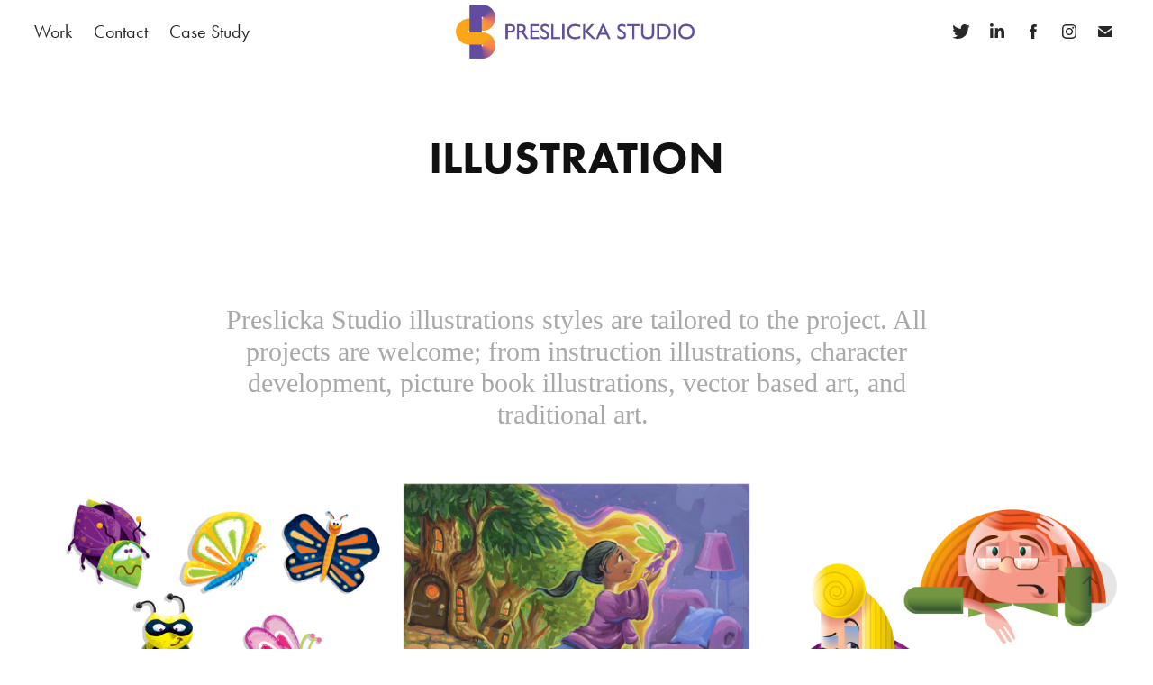

--- FILE ---
content_type: text/html; charset=utf-8
request_url: https://preslickastudio.com/illustration
body_size: 11545
content:
<!DOCTYPE HTML>
<html lang="en-US">
<head>
  <meta charset="UTF-8" />
  <meta name="viewport" content="width=device-width, initial-scale=1" />
      <meta name="twitter:card"  content="summary_large_image" />
      <meta name="twitter:site"  content="@AdobePortfolio" />
      <meta  property="og:title" content="Greg Preslicka - ILLUSTRATION" />
      <meta  property="og:image" content="https://cdn.myportfolio.com/a62d04b2-d92f-43a1-8f3c-cca5a9abf89c/84138be6-e1f1-4136-957f-b266e24b210f_rwc_0x0x1896x1483x1896.jpg?h=f0adb3d1f29a935e430314ad136f1ecf" />
      <link rel="icon" href="[data-uri]"  />
      <link rel="stylesheet" href="/dist/css/main.css" type="text/css" />
      <link rel="stylesheet" href="https://cdn.myportfolio.com/a62d04b2-d92f-43a1-8f3c-cca5a9abf89c/871f0b7ca728b3b4861b28cfbcc723331679603566.css?h=aee616ea9614c2b1f96561ac7e284de8" type="text/css" />
    <link rel="canonical" href="https://preslickastudio.com/illustration" />
      <title>Greg Preslicka - ILLUSTRATION</title>
    <script type="text/javascript" src="//use.typekit.net/ik/[base64].js?cb=35f77bfb8b50944859ea3d3804e7194e7a3173fb" async onload="
    try {
      window.Typekit.load();
    } catch (e) {
      console.warn('Typekit not loaded.');
    }
    "></script>
</head>
  <body class="transition-enabled">  <div class='page-background-video page-background-video-with-panel'>
  </div>
  <div class="js-responsive-nav">
    <div class="responsive-nav has-social">
      <div class="close-responsive-click-area js-close-responsive-nav">
        <div class="close-responsive-button"></div>
      </div>
          <nav class="nav-container" data-hover-hint="nav" data-hover-hint-placement="bottom-start">
                <div class="gallery-title"><a href="/work" >Work</a></div>
      <div class="page-title">
        <a href="/contact" >Contact</a>
      </div>
      <div class="page-title">
        <a href="/case-study" >Case Study</a>
      </div>
          </nav>
        <div class="social pf-nav-social" data-context="theme.nav" data-hover-hint="navSocialIcons" data-hover-hint-placement="bottom-start">
          <ul>
                  <li>
                    <a href="https://twitter.com/GregPreslicka" target="_blank">
                      <svg xmlns="http://www.w3.org/2000/svg" xmlns:xlink="http://www.w3.org/1999/xlink" version="1.1" viewBox="0 0 30 24" xml:space="preserve" class="icon"><path d="M24.71 5.89C24 6.2 23.2 6.4 22.4 6.53c0.82-0.5 1.45-1.29 1.75-2.23c-0.77 0.46-1.62 0.8-2.53 1 C20.92 4.5 19.9 4 18.7 4c-2.2 0-3.99 1.81-3.99 4.04c0 0.3 0 0.6 0.1 0.92C11.54 8.8 8.6 7.2 6.6 4.7 C6.3 5.3 6.1 6 6.1 6.77c0 1.4 0.7 2.6 1.8 3.36c-0.65-0.02-1.27-0.2-1.81-0.51c0 0 0 0 0 0.1 c0 2 1.4 3.6 3.2 3.96c-0.34 0.09-0.69 0.14-1.05 0.14c-0.26 0-0.51-0.03-0.75-0.07c0.51 1.6 2 2.8 3.7 2.8 c-1.36 1.08-3.08 1.73-4.95 1.73c-0.32 0-0.64-0.02-0.95-0.06C7.05 19.3 9.1 20 11.4 20c7.33 0 11.34-6.15 11.34-11.49 c0-0.18 0-0.35-0.01-0.52C23.5 7.4 24.2 6.7 24.7 5.89z"/></svg>
                    </a>
                  </li>
                  <li>
                    <a href="https://www.linkedin.com/in/gregpreslicka/" target="_blank">
                      <svg version="1.1" id="Layer_1" xmlns="http://www.w3.org/2000/svg" xmlns:xlink="http://www.w3.org/1999/xlink" viewBox="0 0 30 24" style="enable-background:new 0 0 30 24;" xml:space="preserve" class="icon">
                      <path id="path-1_24_" d="M19.6,19v-5.8c0-1.4-0.5-2.4-1.7-2.4c-1,0-1.5,0.7-1.8,1.3C16,12.3,16,12.6,16,13v6h-3.4
                        c0,0,0.1-9.8,0-10.8H16v1.5c0,0,0,0,0,0h0v0C16.4,9,17.2,7.9,19,7.9c2.3,0,4,1.5,4,4.9V19H19.6z M8.9,6.7L8.9,6.7
                        C7.7,6.7,7,5.9,7,4.9C7,3.8,7.8,3,8.9,3s1.9,0.8,1.9,1.9C10.9,5.9,10.1,6.7,8.9,6.7z M10.6,19H7.2V8.2h3.4V19z"/>
                      </svg>
                    </a>
                  </li>
                  <li>
                    <a href="https://www.facebook.com/greg.preslicka" target="_blank">
                      <svg xmlns="http://www.w3.org/2000/svg" xmlns:xlink="http://www.w3.org/1999/xlink" version="1.1" x="0px" y="0px" viewBox="0 0 30 24" xml:space="preserve" class="icon"><path d="M16.21 20h-3.26v-8h-1.63V9.24h1.63V7.59c0-2.25 0.92-3.59 3.53-3.59h2.17v2.76H17.3 c-1.02 0-1.08 0.39-1.08 1.11l0 1.38h2.46L18.38 12h-2.17V20z"/></svg>
                    </a>
                  </li>
                  <li>
                    <a href="https://www.instagram.com/invites/contact/?i=ipr88s1215l&amp;utm_content=l26hrgj" target="_blank">
                      <svg version="1.1" id="Layer_1" xmlns="http://www.w3.org/2000/svg" xmlns:xlink="http://www.w3.org/1999/xlink" viewBox="0 0 30 24" style="enable-background:new 0 0 30 24;" xml:space="preserve" class="icon">
                      <g>
                        <path d="M15,5.4c2.1,0,2.4,0,3.2,0c0.8,0,1.2,0.2,1.5,0.3c0.4,0.1,0.6,0.3,0.9,0.6c0.3,0.3,0.5,0.5,0.6,0.9
                          c0.1,0.3,0.2,0.7,0.3,1.5c0,0.8,0,1.1,0,3.2s0,2.4,0,3.2c0,0.8-0.2,1.2-0.3,1.5c-0.1,0.4-0.3,0.6-0.6,0.9c-0.3,0.3-0.5,0.5-0.9,0.6
                          c-0.3,0.1-0.7,0.2-1.5,0.3c-0.8,0-1.1,0-3.2,0s-2.4,0-3.2,0c-0.8,0-1.2-0.2-1.5-0.3c-0.4-0.1-0.6-0.3-0.9-0.6
                          c-0.3-0.3-0.5-0.5-0.6-0.9c-0.1-0.3-0.2-0.7-0.3-1.5c0-0.8,0-1.1,0-3.2s0-2.4,0-3.2c0-0.8,0.2-1.2,0.3-1.5c0.1-0.4,0.3-0.6,0.6-0.9
                          c0.3-0.3,0.5-0.5,0.9-0.6c0.3-0.1,0.7-0.2,1.5-0.3C12.6,5.4,12.9,5.4,15,5.4 M15,4c-2.2,0-2.4,0-3.3,0c-0.9,0-1.4,0.2-1.9,0.4
                          c-0.5,0.2-1,0.5-1.4,0.9C7.9,5.8,7.6,6.2,7.4,6.8C7.2,7.3,7.1,7.9,7,8.7C7,9.6,7,9.8,7,12s0,2.4,0,3.3c0,0.9,0.2,1.4,0.4,1.9
                          c0.2,0.5,0.5,1,0.9,1.4c0.4,0.4,0.9,0.7,1.4,0.9c0.5,0.2,1.1,0.3,1.9,0.4c0.9,0,1.1,0,3.3,0s2.4,0,3.3,0c0.9,0,1.4-0.2,1.9-0.4
                          c0.5-0.2,1-0.5,1.4-0.9c0.4-0.4,0.7-0.9,0.9-1.4c0.2-0.5,0.3-1.1,0.4-1.9c0-0.9,0-1.1,0-3.3s0-2.4,0-3.3c0-0.9-0.2-1.4-0.4-1.9
                          c-0.2-0.5-0.5-1-0.9-1.4c-0.4-0.4-0.9-0.7-1.4-0.9c-0.5-0.2-1.1-0.3-1.9-0.4C17.4,4,17.2,4,15,4L15,4L15,4z"/>
                        <path d="M15,7.9c-2.3,0-4.1,1.8-4.1,4.1s1.8,4.1,4.1,4.1s4.1-1.8,4.1-4.1S17.3,7.9,15,7.9L15,7.9z M15,14.7c-1.5,0-2.7-1.2-2.7-2.7
                          c0-1.5,1.2-2.7,2.7-2.7s2.7,1.2,2.7,2.7C17.7,13.5,16.5,14.7,15,14.7L15,14.7z"/>
                        <path d="M20.2,7.7c0,0.5-0.4,1-1,1s-1-0.4-1-1s0.4-1,1-1S20.2,7.2,20.2,7.7L20.2,7.7z"/>
                      </g>
                      </svg>
                    </a>
                  </li>
                  <li>
                    <a href="mailto:greg@preslickastudio.com">
                      <svg version="1.1" id="Layer_1" xmlns="http://www.w3.org/2000/svg" xmlns:xlink="http://www.w3.org/1999/xlink" x="0px" y="0px" viewBox="0 0 30 24" style="enable-background:new 0 0 30 24;" xml:space="preserve" class="icon">
                        <g>
                          <path d="M15,13L7.1,7.1c0-0.5,0.4-1,1-1h13.8c0.5,0,1,0.4,1,1L15,13z M15,14.8l7.9-5.9v8.1c0,0.5-0.4,1-1,1H8.1c-0.5,0-1-0.4-1-1 V8.8L15,14.8z"/>
                        </g>
                      </svg>
                    </a>
                  </li>
          </ul>
        </div>
    </div>
  </div>
    <header class="site-header js-site-header  js-fixed-nav" data-context="theme.nav" data-hover-hint="nav" data-hover-hint-placement="top-start">
        <nav class="nav-container" data-hover-hint="nav" data-hover-hint-placement="bottom-start">
                <div class="gallery-title"><a href="/work" >Work</a></div>
      <div class="page-title">
        <a href="/contact" >Contact</a>
      </div>
      <div class="page-title">
        <a href="/case-study" >Case Study</a>
      </div>
        </nav>
        <div class="logo-wrap" data-context="theme.logo.header" data-hover-hint="logo" data-hover-hint-placement="bottom-start">
          <div class="logo e2e-site-logo-text logo-image  ">
    <a href="/work" class="image-normal image-link">
      <img src="https://cdn.myportfolio.com/a62d04b2-d92f-43a1-8f3c-cca5a9abf89c/e41ce582-18d6-480e-bc3a-d4953efa13b0_rwc_25x0x1674x428x4096.png?h=f165e25170c658b667ed92e4606f2588" alt="Greg Preslicka">
    </a>
          </div>
        </div>
        <div class="social pf-nav-social" data-context="theme.nav" data-hover-hint="navSocialIcons" data-hover-hint-placement="bottom-start">
          <ul>
                  <li>
                    <a href="https://twitter.com/GregPreslicka" target="_blank">
                      <svg xmlns="http://www.w3.org/2000/svg" xmlns:xlink="http://www.w3.org/1999/xlink" version="1.1" viewBox="0 0 30 24" xml:space="preserve" class="icon"><path d="M24.71 5.89C24 6.2 23.2 6.4 22.4 6.53c0.82-0.5 1.45-1.29 1.75-2.23c-0.77 0.46-1.62 0.8-2.53 1 C20.92 4.5 19.9 4 18.7 4c-2.2 0-3.99 1.81-3.99 4.04c0 0.3 0 0.6 0.1 0.92C11.54 8.8 8.6 7.2 6.6 4.7 C6.3 5.3 6.1 6 6.1 6.77c0 1.4 0.7 2.6 1.8 3.36c-0.65-0.02-1.27-0.2-1.81-0.51c0 0 0 0 0 0.1 c0 2 1.4 3.6 3.2 3.96c-0.34 0.09-0.69 0.14-1.05 0.14c-0.26 0-0.51-0.03-0.75-0.07c0.51 1.6 2 2.8 3.7 2.8 c-1.36 1.08-3.08 1.73-4.95 1.73c-0.32 0-0.64-0.02-0.95-0.06C7.05 19.3 9.1 20 11.4 20c7.33 0 11.34-6.15 11.34-11.49 c0-0.18 0-0.35-0.01-0.52C23.5 7.4 24.2 6.7 24.7 5.89z"/></svg>
                    </a>
                  </li>
                  <li>
                    <a href="https://www.linkedin.com/in/gregpreslicka/" target="_blank">
                      <svg version="1.1" id="Layer_1" xmlns="http://www.w3.org/2000/svg" xmlns:xlink="http://www.w3.org/1999/xlink" viewBox="0 0 30 24" style="enable-background:new 0 0 30 24;" xml:space="preserve" class="icon">
                      <path id="path-1_24_" d="M19.6,19v-5.8c0-1.4-0.5-2.4-1.7-2.4c-1,0-1.5,0.7-1.8,1.3C16,12.3,16,12.6,16,13v6h-3.4
                        c0,0,0.1-9.8,0-10.8H16v1.5c0,0,0,0,0,0h0v0C16.4,9,17.2,7.9,19,7.9c2.3,0,4,1.5,4,4.9V19H19.6z M8.9,6.7L8.9,6.7
                        C7.7,6.7,7,5.9,7,4.9C7,3.8,7.8,3,8.9,3s1.9,0.8,1.9,1.9C10.9,5.9,10.1,6.7,8.9,6.7z M10.6,19H7.2V8.2h3.4V19z"/>
                      </svg>
                    </a>
                  </li>
                  <li>
                    <a href="https://www.facebook.com/greg.preslicka" target="_blank">
                      <svg xmlns="http://www.w3.org/2000/svg" xmlns:xlink="http://www.w3.org/1999/xlink" version="1.1" x="0px" y="0px" viewBox="0 0 30 24" xml:space="preserve" class="icon"><path d="M16.21 20h-3.26v-8h-1.63V9.24h1.63V7.59c0-2.25 0.92-3.59 3.53-3.59h2.17v2.76H17.3 c-1.02 0-1.08 0.39-1.08 1.11l0 1.38h2.46L18.38 12h-2.17V20z"/></svg>
                    </a>
                  </li>
                  <li>
                    <a href="https://www.instagram.com/invites/contact/?i=ipr88s1215l&amp;utm_content=l26hrgj" target="_blank">
                      <svg version="1.1" id="Layer_1" xmlns="http://www.w3.org/2000/svg" xmlns:xlink="http://www.w3.org/1999/xlink" viewBox="0 0 30 24" style="enable-background:new 0 0 30 24;" xml:space="preserve" class="icon">
                      <g>
                        <path d="M15,5.4c2.1,0,2.4,0,3.2,0c0.8,0,1.2,0.2,1.5,0.3c0.4,0.1,0.6,0.3,0.9,0.6c0.3,0.3,0.5,0.5,0.6,0.9
                          c0.1,0.3,0.2,0.7,0.3,1.5c0,0.8,0,1.1,0,3.2s0,2.4,0,3.2c0,0.8-0.2,1.2-0.3,1.5c-0.1,0.4-0.3,0.6-0.6,0.9c-0.3,0.3-0.5,0.5-0.9,0.6
                          c-0.3,0.1-0.7,0.2-1.5,0.3c-0.8,0-1.1,0-3.2,0s-2.4,0-3.2,0c-0.8,0-1.2-0.2-1.5-0.3c-0.4-0.1-0.6-0.3-0.9-0.6
                          c-0.3-0.3-0.5-0.5-0.6-0.9c-0.1-0.3-0.2-0.7-0.3-1.5c0-0.8,0-1.1,0-3.2s0-2.4,0-3.2c0-0.8,0.2-1.2,0.3-1.5c0.1-0.4,0.3-0.6,0.6-0.9
                          c0.3-0.3,0.5-0.5,0.9-0.6c0.3-0.1,0.7-0.2,1.5-0.3C12.6,5.4,12.9,5.4,15,5.4 M15,4c-2.2,0-2.4,0-3.3,0c-0.9,0-1.4,0.2-1.9,0.4
                          c-0.5,0.2-1,0.5-1.4,0.9C7.9,5.8,7.6,6.2,7.4,6.8C7.2,7.3,7.1,7.9,7,8.7C7,9.6,7,9.8,7,12s0,2.4,0,3.3c0,0.9,0.2,1.4,0.4,1.9
                          c0.2,0.5,0.5,1,0.9,1.4c0.4,0.4,0.9,0.7,1.4,0.9c0.5,0.2,1.1,0.3,1.9,0.4c0.9,0,1.1,0,3.3,0s2.4,0,3.3,0c0.9,0,1.4-0.2,1.9-0.4
                          c0.5-0.2,1-0.5,1.4-0.9c0.4-0.4,0.7-0.9,0.9-1.4c0.2-0.5,0.3-1.1,0.4-1.9c0-0.9,0-1.1,0-3.3s0-2.4,0-3.3c0-0.9-0.2-1.4-0.4-1.9
                          c-0.2-0.5-0.5-1-0.9-1.4c-0.4-0.4-0.9-0.7-1.4-0.9c-0.5-0.2-1.1-0.3-1.9-0.4C17.4,4,17.2,4,15,4L15,4L15,4z"/>
                        <path d="M15,7.9c-2.3,0-4.1,1.8-4.1,4.1s1.8,4.1,4.1,4.1s4.1-1.8,4.1-4.1S17.3,7.9,15,7.9L15,7.9z M15,14.7c-1.5,0-2.7-1.2-2.7-2.7
                          c0-1.5,1.2-2.7,2.7-2.7s2.7,1.2,2.7,2.7C17.7,13.5,16.5,14.7,15,14.7L15,14.7z"/>
                        <path d="M20.2,7.7c0,0.5-0.4,1-1,1s-1-0.4-1-1s0.4-1,1-1S20.2,7.2,20.2,7.7L20.2,7.7z"/>
                      </g>
                      </svg>
                    </a>
                  </li>
                  <li>
                    <a href="mailto:greg@preslickastudio.com">
                      <svg version="1.1" id="Layer_1" xmlns="http://www.w3.org/2000/svg" xmlns:xlink="http://www.w3.org/1999/xlink" x="0px" y="0px" viewBox="0 0 30 24" style="enable-background:new 0 0 30 24;" xml:space="preserve" class="icon">
                        <g>
                          <path d="M15,13L7.1,7.1c0-0.5,0.4-1,1-1h13.8c0.5,0,1,0.4,1,1L15,13z M15,14.8l7.9-5.9v8.1c0,0.5-0.4,1-1,1H8.1c-0.5,0-1-0.4-1-1 V8.8L15,14.8z"/>
                        </g>
                      </svg>
                    </a>
                  </li>
          </ul>
        </div>
        <div class="hamburger-click-area js-hamburger">
          <div class="hamburger">
            <i></i>
            <i></i>
            <i></i>
          </div>
        </div>
    </header>
    <div class="header-placeholder"></div>
  <div class="site-wrap cfix js-site-wrap">
    <div class="site-container">
      <div class="site-content e2e-site-content">
        <main>
  <div class="page-container" data-context="page.page.container" data-hover-hint="pageContainer">
    <section class="page standard-modules">
        <header class="page-header content" data-context="pages" data-identity="id:p6352d23ebb631978f1ea2238ea68b570c0d577657ebe36ceda5bb" data-hover-hint="pageHeader" data-hover-hint-id="p6352d23ebb631978f1ea2238ea68b570c0d577657ebe36ceda5bb">
            <h1 class="title preserve-whitespace e2e-site-logo-text">ILLUSTRATION</h1>
            <p class="description"></p>
        </header>
      <div class="page-content js-page-content" data-context="pages" data-identity="id:p6352d23ebb631978f1ea2238ea68b570c0d577657ebe36ceda5bb">
        <div id="project-canvas" class="js-project-modules modules content">
          <div id="project-modules">
              
              
              
              
              
              <div class="project-module module text project-module-text align- js-project-module e2e-site-project-module-text">
  <div class="rich-text js-text-editable module-text"><div class="texteditor-inline-lineheight" style="line-height:30px;"><span class="texteditor-inline-fontsize" style="font-size:30px;">Preslicka Studio illustrations styles are tailored to the project. All projects are welcome; from instruction illustrations, character development, picture book illustrations, vector based art, and traditional art. </span></div></div>
</div>

              
              
              
              
              
              
              
              
              
              
              
              <div class="project-module module media_collection project-module-media_collection" data-id="m6356eb640b0b8b6f3f8cc31e42a78b9ea81b0bca671177493ff0a"  style="padding-top: px;
padding-bottom: px;
">
  <div class="grid--main js-grid-main" data-grid-max-images="  3
">
    <div class="grid__item-container js-grid-item-container" data-flex-grow="346.66666666667" style="width:346.66666666667px; flex-grow:346.66666666667;" data-width="3840" data-height="2880">
      <script type="text/html" class="js-lightbox-slide-content">
        <div class="grid__image-wrapper">
          <img src="https://cdn.myportfolio.com/a62d04b2-d92f-43a1-8f3c-cca5a9abf89c/60a16537-596f-42b2-91f1-ce467b3d6833_rw_3840.jpg?h=bff35e51bd326b7a898aa4b1436a54b6" srcset="https://cdn.myportfolio.com/a62d04b2-d92f-43a1-8f3c-cca5a9abf89c/60a16537-596f-42b2-91f1-ce467b3d6833_rw_600.jpg?h=e680cdfe9a0671138b081b0ed6bc9ed6 600w,https://cdn.myportfolio.com/a62d04b2-d92f-43a1-8f3c-cca5a9abf89c/60a16537-596f-42b2-91f1-ce467b3d6833_rw_1200.jpg?h=309db7e3096bdfac06d3e09b72f9d120 1200w,https://cdn.myportfolio.com/a62d04b2-d92f-43a1-8f3c-cca5a9abf89c/60a16537-596f-42b2-91f1-ce467b3d6833_rw_1920.jpg?h=2e2fae64642f7066c4e802691b881bf8 1920w,https://cdn.myportfolio.com/a62d04b2-d92f-43a1-8f3c-cca5a9abf89c/60a16537-596f-42b2-91f1-ce467b3d6833_rw_3840.jpg?h=bff35e51bd326b7a898aa4b1436a54b6 3840w,"  sizes="(max-width: 3840px) 100vw, 3840px">
        <div>
      </script>
      <img
        class="grid__item-image js-grid__item-image grid__item-image-lazy js-lazy"
        src="[data-uri]"
        
        data-src="https://cdn.myportfolio.com/a62d04b2-d92f-43a1-8f3c-cca5a9abf89c/60a16537-596f-42b2-91f1-ce467b3d6833_rw_3840.jpg?h=bff35e51bd326b7a898aa4b1436a54b6"
        data-srcset="https://cdn.myportfolio.com/a62d04b2-d92f-43a1-8f3c-cca5a9abf89c/60a16537-596f-42b2-91f1-ce467b3d6833_rw_600.jpg?h=e680cdfe9a0671138b081b0ed6bc9ed6 600w,https://cdn.myportfolio.com/a62d04b2-d92f-43a1-8f3c-cca5a9abf89c/60a16537-596f-42b2-91f1-ce467b3d6833_rw_1200.jpg?h=309db7e3096bdfac06d3e09b72f9d120 1200w,https://cdn.myportfolio.com/a62d04b2-d92f-43a1-8f3c-cca5a9abf89c/60a16537-596f-42b2-91f1-ce467b3d6833_rw_1920.jpg?h=2e2fae64642f7066c4e802691b881bf8 1920w,https://cdn.myportfolio.com/a62d04b2-d92f-43a1-8f3c-cca5a9abf89c/60a16537-596f-42b2-91f1-ce467b3d6833_rw_3840.jpg?h=bff35e51bd326b7a898aa4b1436a54b6 3840w,"
      >
      <span class="grid__item-filler" style="padding-bottom:75%;"></span>
    </div>
    <div class="grid__item-container js-grid-item-container" data-flex-grow="349.59651035987" style="width:349.59651035987px; flex-grow:349.59651035987;" data-width="3840" data-height="2855">
      <script type="text/html" class="js-lightbox-slide-content">
        <div class="grid__image-wrapper">
          <img src="https://cdn.myportfolio.com/a62d04b2-d92f-43a1-8f3c-cca5a9abf89c/d4e54168-23be-4c81-ba8c-6ba99c828cff_rw_3840.jpg?h=621d45e8b475793b7f5be9f3fca790f4" srcset="https://cdn.myportfolio.com/a62d04b2-d92f-43a1-8f3c-cca5a9abf89c/d4e54168-23be-4c81-ba8c-6ba99c828cff_rw_600.jpg?h=f6515a9ac8a91cae26e3b23976f47c92 600w,https://cdn.myportfolio.com/a62d04b2-d92f-43a1-8f3c-cca5a9abf89c/d4e54168-23be-4c81-ba8c-6ba99c828cff_rw_1200.jpg?h=12b8062c31da766b19c408abbd11885f 1200w,https://cdn.myportfolio.com/a62d04b2-d92f-43a1-8f3c-cca5a9abf89c/d4e54168-23be-4c81-ba8c-6ba99c828cff_rw_1920.jpg?h=5da456799ca27574bddd2126110eb17d 1920w,https://cdn.myportfolio.com/a62d04b2-d92f-43a1-8f3c-cca5a9abf89c/d4e54168-23be-4c81-ba8c-6ba99c828cff_rw_3840.jpg?h=621d45e8b475793b7f5be9f3fca790f4 3840w,"  sizes="(max-width: 3840px) 100vw, 3840px">
        <div>
      </script>
      <img
        class="grid__item-image js-grid__item-image grid__item-image-lazy js-lazy"
        src="[data-uri]"
        
        data-src="https://cdn.myportfolio.com/a62d04b2-d92f-43a1-8f3c-cca5a9abf89c/d4e54168-23be-4c81-ba8c-6ba99c828cff_rw_3840.jpg?h=621d45e8b475793b7f5be9f3fca790f4"
        data-srcset="https://cdn.myportfolio.com/a62d04b2-d92f-43a1-8f3c-cca5a9abf89c/d4e54168-23be-4c81-ba8c-6ba99c828cff_rw_600.jpg?h=f6515a9ac8a91cae26e3b23976f47c92 600w,https://cdn.myportfolio.com/a62d04b2-d92f-43a1-8f3c-cca5a9abf89c/d4e54168-23be-4c81-ba8c-6ba99c828cff_rw_1200.jpg?h=12b8062c31da766b19c408abbd11885f 1200w,https://cdn.myportfolio.com/a62d04b2-d92f-43a1-8f3c-cca5a9abf89c/d4e54168-23be-4c81-ba8c-6ba99c828cff_rw_1920.jpg?h=5da456799ca27574bddd2126110eb17d 1920w,https://cdn.myportfolio.com/a62d04b2-d92f-43a1-8f3c-cca5a9abf89c/d4e54168-23be-4c81-ba8c-6ba99c828cff_rw_3840.jpg?h=621d45e8b475793b7f5be9f3fca790f4 3840w,"
      >
      <span class="grid__item-filler" style="padding-bottom:74.371451743715%;"></span>
    </div>
    <div class="grid__item-container js-grid-item-container" data-flex-grow="346.6377874042" style="width:346.6377874042px; flex-grow:346.6377874042;" data-width="3840" data-height="2880">
      <script type="text/html" class="js-lightbox-slide-content">
        <div class="grid__image-wrapper">
          <img src="https://cdn.myportfolio.com/a62d04b2-d92f-43a1-8f3c-cca5a9abf89c/91f2c9a4-e87c-4314-84f5-c2d10de05580_rw_3840.jpg?h=73db1004add59a6aedc97ada03fc8771" srcset="https://cdn.myportfolio.com/a62d04b2-d92f-43a1-8f3c-cca5a9abf89c/91f2c9a4-e87c-4314-84f5-c2d10de05580_rw_600.jpg?h=cd0f8fbd4ad22813589d416689cec6ca 600w,https://cdn.myportfolio.com/a62d04b2-d92f-43a1-8f3c-cca5a9abf89c/91f2c9a4-e87c-4314-84f5-c2d10de05580_rw_1200.jpg?h=8d44648a64a8a299fce3cfb65d57106f 1200w,https://cdn.myportfolio.com/a62d04b2-d92f-43a1-8f3c-cca5a9abf89c/91f2c9a4-e87c-4314-84f5-c2d10de05580_rw_1920.jpg?h=5725fbe5320d14959c6d4c72a2fc0e91 1920w,https://cdn.myportfolio.com/a62d04b2-d92f-43a1-8f3c-cca5a9abf89c/91f2c9a4-e87c-4314-84f5-c2d10de05580_rw_3840.jpg?h=73db1004add59a6aedc97ada03fc8771 3840w,"  sizes="(max-width: 3840px) 100vw, 3840px">
        <div>
      </script>
      <img
        class="grid__item-image js-grid__item-image grid__item-image-lazy js-lazy"
        src="[data-uri]"
        
        data-src="https://cdn.myportfolio.com/a62d04b2-d92f-43a1-8f3c-cca5a9abf89c/91f2c9a4-e87c-4314-84f5-c2d10de05580_rw_3840.jpg?h=73db1004add59a6aedc97ada03fc8771"
        data-srcset="https://cdn.myportfolio.com/a62d04b2-d92f-43a1-8f3c-cca5a9abf89c/91f2c9a4-e87c-4314-84f5-c2d10de05580_rw_600.jpg?h=cd0f8fbd4ad22813589d416689cec6ca 600w,https://cdn.myportfolio.com/a62d04b2-d92f-43a1-8f3c-cca5a9abf89c/91f2c9a4-e87c-4314-84f5-c2d10de05580_rw_1200.jpg?h=8d44648a64a8a299fce3cfb65d57106f 1200w,https://cdn.myportfolio.com/a62d04b2-d92f-43a1-8f3c-cca5a9abf89c/91f2c9a4-e87c-4314-84f5-c2d10de05580_rw_1920.jpg?h=5725fbe5320d14959c6d4c72a2fc0e91 1920w,https://cdn.myportfolio.com/a62d04b2-d92f-43a1-8f3c-cca5a9abf89c/91f2c9a4-e87c-4314-84f5-c2d10de05580_rw_3840.jpg?h=73db1004add59a6aedc97ada03fc8771 3840w,"
      >
      <span class="grid__item-filler" style="padding-bottom:75.006248437891%;"></span>
    </div>
    <div class="grid__item-container js-grid-item-container" data-flex-grow="346.75333333333" style="width:346.75333333333px; flex-grow:346.75333333333;" data-width="3840" data-height="2879">
      <script type="text/html" class="js-lightbox-slide-content">
        <div class="grid__image-wrapper">
          <img src="https://cdn.myportfolio.com/a62d04b2-d92f-43a1-8f3c-cca5a9abf89c/c9dd107b-c828-4463-bc11-4e652536037c_rw_3840.jpg?h=666263085516fcda80ffbc536c17bb61" srcset="https://cdn.myportfolio.com/a62d04b2-d92f-43a1-8f3c-cca5a9abf89c/c9dd107b-c828-4463-bc11-4e652536037c_rw_600.jpg?h=38e7aa7a22e62b98cafda5e451736dc7 600w,https://cdn.myportfolio.com/a62d04b2-d92f-43a1-8f3c-cca5a9abf89c/c9dd107b-c828-4463-bc11-4e652536037c_rw_1200.jpg?h=1b9c37d6d5e58115ab88b7c738f78d21 1200w,https://cdn.myportfolio.com/a62d04b2-d92f-43a1-8f3c-cca5a9abf89c/c9dd107b-c828-4463-bc11-4e652536037c_rw_1920.jpg?h=6e9903727ab2dc0d8e098cdda5903790 1920w,https://cdn.myportfolio.com/a62d04b2-d92f-43a1-8f3c-cca5a9abf89c/c9dd107b-c828-4463-bc11-4e652536037c_rw_3840.jpg?h=666263085516fcda80ffbc536c17bb61 3840w,"  sizes="(max-width: 3840px) 100vw, 3840px">
        <div>
      </script>
      <img
        class="grid__item-image js-grid__item-image grid__item-image-lazy js-lazy"
        src="[data-uri]"
        
        data-src="https://cdn.myportfolio.com/a62d04b2-d92f-43a1-8f3c-cca5a9abf89c/c9dd107b-c828-4463-bc11-4e652536037c_rw_3840.jpg?h=666263085516fcda80ffbc536c17bb61"
        data-srcset="https://cdn.myportfolio.com/a62d04b2-d92f-43a1-8f3c-cca5a9abf89c/c9dd107b-c828-4463-bc11-4e652536037c_rw_600.jpg?h=38e7aa7a22e62b98cafda5e451736dc7 600w,https://cdn.myportfolio.com/a62d04b2-d92f-43a1-8f3c-cca5a9abf89c/c9dd107b-c828-4463-bc11-4e652536037c_rw_1200.jpg?h=1b9c37d6d5e58115ab88b7c738f78d21 1200w,https://cdn.myportfolio.com/a62d04b2-d92f-43a1-8f3c-cca5a9abf89c/c9dd107b-c828-4463-bc11-4e652536037c_rw_1920.jpg?h=6e9903727ab2dc0d8e098cdda5903790 1920w,https://cdn.myportfolio.com/a62d04b2-d92f-43a1-8f3c-cca5a9abf89c/c9dd107b-c828-4463-bc11-4e652536037c_rw_3840.jpg?h=666263085516fcda80ffbc536c17bb61 3840w,"
      >
      <span class="grid__item-filler" style="padding-bottom:74.981254686328%;"></span>
    </div>
    <div class="grid__item-container js-grid-item-container" data-flex-grow="346.66666666667" style="width:346.66666666667px; flex-grow:346.66666666667;" data-width="3840" data-height="2880">
      <script type="text/html" class="js-lightbox-slide-content">
        <div class="grid__image-wrapper">
          <img src="https://cdn.myportfolio.com/a62d04b2-d92f-43a1-8f3c-cca5a9abf89c/c3c435c0-d584-4bbf-a421-f9c95f744aec_rw_3840.jpg?h=9a075c79226a6a63fc02caa479eb782b" srcset="https://cdn.myportfolio.com/a62d04b2-d92f-43a1-8f3c-cca5a9abf89c/c3c435c0-d584-4bbf-a421-f9c95f744aec_rw_600.jpg?h=8aa37f54ae2131ab36d4e4af66fe2475 600w,https://cdn.myportfolio.com/a62d04b2-d92f-43a1-8f3c-cca5a9abf89c/c3c435c0-d584-4bbf-a421-f9c95f744aec_rw_1200.jpg?h=a9315dd35e697f36c173399237358624 1200w,https://cdn.myportfolio.com/a62d04b2-d92f-43a1-8f3c-cca5a9abf89c/c3c435c0-d584-4bbf-a421-f9c95f744aec_rw_1920.jpg?h=e8e86a433b654a75a5c78cd6307ad75f 1920w,https://cdn.myportfolio.com/a62d04b2-d92f-43a1-8f3c-cca5a9abf89c/c3c435c0-d584-4bbf-a421-f9c95f744aec_rw_3840.jpg?h=9a075c79226a6a63fc02caa479eb782b 3840w,"  sizes="(max-width: 3840px) 100vw, 3840px">
        <div>
      </script>
      <img
        class="grid__item-image js-grid__item-image grid__item-image-lazy js-lazy"
        src="[data-uri]"
        
        data-src="https://cdn.myportfolio.com/a62d04b2-d92f-43a1-8f3c-cca5a9abf89c/c3c435c0-d584-4bbf-a421-f9c95f744aec_rw_3840.jpg?h=9a075c79226a6a63fc02caa479eb782b"
        data-srcset="https://cdn.myportfolio.com/a62d04b2-d92f-43a1-8f3c-cca5a9abf89c/c3c435c0-d584-4bbf-a421-f9c95f744aec_rw_600.jpg?h=8aa37f54ae2131ab36d4e4af66fe2475 600w,https://cdn.myportfolio.com/a62d04b2-d92f-43a1-8f3c-cca5a9abf89c/c3c435c0-d584-4bbf-a421-f9c95f744aec_rw_1200.jpg?h=a9315dd35e697f36c173399237358624 1200w,https://cdn.myportfolio.com/a62d04b2-d92f-43a1-8f3c-cca5a9abf89c/c3c435c0-d584-4bbf-a421-f9c95f744aec_rw_1920.jpg?h=e8e86a433b654a75a5c78cd6307ad75f 1920w,https://cdn.myportfolio.com/a62d04b2-d92f-43a1-8f3c-cca5a9abf89c/c3c435c0-d584-4bbf-a421-f9c95f744aec_rw_3840.jpg?h=9a075c79226a6a63fc02caa479eb782b 3840w,"
      >
      <span class="grid__item-filler" style="padding-bottom:75%;"></span>
    </div>
    <div class="grid__item-container js-grid-item-container" data-flex-grow="346.75333333333" style="width:346.75333333333px; flex-grow:346.75333333333;" data-width="3840" data-height="2879">
      <script type="text/html" class="js-lightbox-slide-content">
        <div class="grid__image-wrapper">
          <img src="https://cdn.myportfolio.com/a62d04b2-d92f-43a1-8f3c-cca5a9abf89c/ae98a9d4-2390-4336-aab5-76cc440f7319_rw_3840.jpg?h=28d5db14fda22504a4a1ac8c3242e1b9" srcset="https://cdn.myportfolio.com/a62d04b2-d92f-43a1-8f3c-cca5a9abf89c/ae98a9d4-2390-4336-aab5-76cc440f7319_rw_600.jpg?h=182e90120f3ac74edeff5bd297588c21 600w,https://cdn.myportfolio.com/a62d04b2-d92f-43a1-8f3c-cca5a9abf89c/ae98a9d4-2390-4336-aab5-76cc440f7319_rw_1200.jpg?h=e17fb610744c5ac5be418d16d21107a9 1200w,https://cdn.myportfolio.com/a62d04b2-d92f-43a1-8f3c-cca5a9abf89c/ae98a9d4-2390-4336-aab5-76cc440f7319_rw_1920.jpg?h=eb898b7fd3dc284ae2051187cf0a5db8 1920w,https://cdn.myportfolio.com/a62d04b2-d92f-43a1-8f3c-cca5a9abf89c/ae98a9d4-2390-4336-aab5-76cc440f7319_rw_3840.jpg?h=28d5db14fda22504a4a1ac8c3242e1b9 3840w,"  sizes="(max-width: 3840px) 100vw, 3840px">
        <div>
      </script>
      <img
        class="grid__item-image js-grid__item-image grid__item-image-lazy js-lazy"
        src="[data-uri]"
        
        data-src="https://cdn.myportfolio.com/a62d04b2-d92f-43a1-8f3c-cca5a9abf89c/ae98a9d4-2390-4336-aab5-76cc440f7319_rw_3840.jpg?h=28d5db14fda22504a4a1ac8c3242e1b9"
        data-srcset="https://cdn.myportfolio.com/a62d04b2-d92f-43a1-8f3c-cca5a9abf89c/ae98a9d4-2390-4336-aab5-76cc440f7319_rw_600.jpg?h=182e90120f3ac74edeff5bd297588c21 600w,https://cdn.myportfolio.com/a62d04b2-d92f-43a1-8f3c-cca5a9abf89c/ae98a9d4-2390-4336-aab5-76cc440f7319_rw_1200.jpg?h=e17fb610744c5ac5be418d16d21107a9 1200w,https://cdn.myportfolio.com/a62d04b2-d92f-43a1-8f3c-cca5a9abf89c/ae98a9d4-2390-4336-aab5-76cc440f7319_rw_1920.jpg?h=eb898b7fd3dc284ae2051187cf0a5db8 1920w,https://cdn.myportfolio.com/a62d04b2-d92f-43a1-8f3c-cca5a9abf89c/ae98a9d4-2390-4336-aab5-76cc440f7319_rw_3840.jpg?h=28d5db14fda22504a4a1ac8c3242e1b9 3840w,"
      >
      <span class="grid__item-filler" style="padding-bottom:74.981254686328%;"></span>
    </div>
    <div class="grid__item-container js-grid-item-container" data-flex-grow="346.6377874042" style="width:346.6377874042px; flex-grow:346.6377874042;" data-width="3840" data-height="2880">
      <script type="text/html" class="js-lightbox-slide-content">
        <div class="grid__image-wrapper">
          <img src="https://cdn.myportfolio.com/a62d04b2-d92f-43a1-8f3c-cca5a9abf89c/72e46ec3-9f7f-48c7-ba63-2806cca63a98_rw_3840.jpg?h=34fa8b7a772ff63363fb3f38e9fbbb6c" srcset="https://cdn.myportfolio.com/a62d04b2-d92f-43a1-8f3c-cca5a9abf89c/72e46ec3-9f7f-48c7-ba63-2806cca63a98_rw_600.jpg?h=b1f9370ea58e999f5d2d509681455a84 600w,https://cdn.myportfolio.com/a62d04b2-d92f-43a1-8f3c-cca5a9abf89c/72e46ec3-9f7f-48c7-ba63-2806cca63a98_rw_1200.jpg?h=264c7be5a3a83bea520a2e08e5e2295e 1200w,https://cdn.myportfolio.com/a62d04b2-d92f-43a1-8f3c-cca5a9abf89c/72e46ec3-9f7f-48c7-ba63-2806cca63a98_rw_1920.jpg?h=64c83b1a7834c95085c4bbf0ca4cf9ae 1920w,https://cdn.myportfolio.com/a62d04b2-d92f-43a1-8f3c-cca5a9abf89c/72e46ec3-9f7f-48c7-ba63-2806cca63a98_rw_3840.jpg?h=34fa8b7a772ff63363fb3f38e9fbbb6c 3840w,"  sizes="(max-width: 3840px) 100vw, 3840px">
        <div>
      </script>
      <img
        class="grid__item-image js-grid__item-image grid__item-image-lazy js-lazy"
        src="[data-uri]"
        
        data-src="https://cdn.myportfolio.com/a62d04b2-d92f-43a1-8f3c-cca5a9abf89c/72e46ec3-9f7f-48c7-ba63-2806cca63a98_rw_3840.jpg?h=34fa8b7a772ff63363fb3f38e9fbbb6c"
        data-srcset="https://cdn.myportfolio.com/a62d04b2-d92f-43a1-8f3c-cca5a9abf89c/72e46ec3-9f7f-48c7-ba63-2806cca63a98_rw_600.jpg?h=b1f9370ea58e999f5d2d509681455a84 600w,https://cdn.myportfolio.com/a62d04b2-d92f-43a1-8f3c-cca5a9abf89c/72e46ec3-9f7f-48c7-ba63-2806cca63a98_rw_1200.jpg?h=264c7be5a3a83bea520a2e08e5e2295e 1200w,https://cdn.myportfolio.com/a62d04b2-d92f-43a1-8f3c-cca5a9abf89c/72e46ec3-9f7f-48c7-ba63-2806cca63a98_rw_1920.jpg?h=64c83b1a7834c95085c4bbf0ca4cf9ae 1920w,https://cdn.myportfolio.com/a62d04b2-d92f-43a1-8f3c-cca5a9abf89c/72e46ec3-9f7f-48c7-ba63-2806cca63a98_rw_3840.jpg?h=34fa8b7a772ff63363fb3f38e9fbbb6c 3840w,"
      >
      <span class="grid__item-filler" style="padding-bottom:75.006248437891%;"></span>
    </div>
    <div class="grid__item-container js-grid-item-container" data-flex-grow="346.6377874042" style="width:346.6377874042px; flex-grow:346.6377874042;" data-width="3840" data-height="2880">
      <script type="text/html" class="js-lightbox-slide-content">
        <div class="grid__image-wrapper">
          <img src="https://cdn.myportfolio.com/a62d04b2-d92f-43a1-8f3c-cca5a9abf89c/cb01775d-ea12-4ca7-9746-b80682bc03e4_rw_3840.jpg?h=63b2908f11d7319a8a2d1aaace8a782e" srcset="https://cdn.myportfolio.com/a62d04b2-d92f-43a1-8f3c-cca5a9abf89c/cb01775d-ea12-4ca7-9746-b80682bc03e4_rw_600.jpg?h=1cc3779121e525a338dabc5f6dbc8e2e 600w,https://cdn.myportfolio.com/a62d04b2-d92f-43a1-8f3c-cca5a9abf89c/cb01775d-ea12-4ca7-9746-b80682bc03e4_rw_1200.jpg?h=f0418ad7ba7153d3dddfb31eca9385a4 1200w,https://cdn.myportfolio.com/a62d04b2-d92f-43a1-8f3c-cca5a9abf89c/cb01775d-ea12-4ca7-9746-b80682bc03e4_rw_1920.jpg?h=64499cb4961177236d3529366ca72c42 1920w,https://cdn.myportfolio.com/a62d04b2-d92f-43a1-8f3c-cca5a9abf89c/cb01775d-ea12-4ca7-9746-b80682bc03e4_rw_3840.jpg?h=63b2908f11d7319a8a2d1aaace8a782e 3840w,"  sizes="(max-width: 3840px) 100vw, 3840px">
        <div>
      </script>
      <img
        class="grid__item-image js-grid__item-image grid__item-image-lazy js-lazy"
        src="[data-uri]"
        
        data-src="https://cdn.myportfolio.com/a62d04b2-d92f-43a1-8f3c-cca5a9abf89c/cb01775d-ea12-4ca7-9746-b80682bc03e4_rw_3840.jpg?h=63b2908f11d7319a8a2d1aaace8a782e"
        data-srcset="https://cdn.myportfolio.com/a62d04b2-d92f-43a1-8f3c-cca5a9abf89c/cb01775d-ea12-4ca7-9746-b80682bc03e4_rw_600.jpg?h=1cc3779121e525a338dabc5f6dbc8e2e 600w,https://cdn.myportfolio.com/a62d04b2-d92f-43a1-8f3c-cca5a9abf89c/cb01775d-ea12-4ca7-9746-b80682bc03e4_rw_1200.jpg?h=f0418ad7ba7153d3dddfb31eca9385a4 1200w,https://cdn.myportfolio.com/a62d04b2-d92f-43a1-8f3c-cca5a9abf89c/cb01775d-ea12-4ca7-9746-b80682bc03e4_rw_1920.jpg?h=64499cb4961177236d3529366ca72c42 1920w,https://cdn.myportfolio.com/a62d04b2-d92f-43a1-8f3c-cca5a9abf89c/cb01775d-ea12-4ca7-9746-b80682bc03e4_rw_3840.jpg?h=63b2908f11d7319a8a2d1aaace8a782e 3840w,"
      >
      <span class="grid__item-filler" style="padding-bottom:75.006248437891%;"></span>
    </div>
    <div class="grid__item-container js-grid-item-container" data-flex-grow="371.89210950081" style="width:371.89210950081px; flex-grow:371.89210950081;" data-width="3840" data-height="2684">
      <script type="text/html" class="js-lightbox-slide-content">
        <div class="grid__image-wrapper">
          <img src="https://cdn.myportfolio.com/a62d04b2-d92f-43a1-8f3c-cca5a9abf89c/105a3e4a-ee81-4ada-8095-a064dd829e0d_rw_3840.jpg?h=f260a4f3775d77b80c04c032b026654b" srcset="https://cdn.myportfolio.com/a62d04b2-d92f-43a1-8f3c-cca5a9abf89c/105a3e4a-ee81-4ada-8095-a064dd829e0d_rw_600.jpg?h=d95226452b17f0e1453e4230b5f94882 600w,https://cdn.myportfolio.com/a62d04b2-d92f-43a1-8f3c-cca5a9abf89c/105a3e4a-ee81-4ada-8095-a064dd829e0d_rw_1200.jpg?h=185fc16f7baa7e4bab420cab7fc95d15 1200w,https://cdn.myportfolio.com/a62d04b2-d92f-43a1-8f3c-cca5a9abf89c/105a3e4a-ee81-4ada-8095-a064dd829e0d_rw_1920.jpg?h=738ae6991195cae66cd012849efa37cf 1920w,https://cdn.myportfolio.com/a62d04b2-d92f-43a1-8f3c-cca5a9abf89c/105a3e4a-ee81-4ada-8095-a064dd829e0d_rw_3840.jpg?h=f260a4f3775d77b80c04c032b026654b 3840w,"  sizes="(max-width: 3840px) 100vw, 3840px">
        <div>
      </script>
      <img
        class="grid__item-image js-grid__item-image grid__item-image-lazy js-lazy"
        src="[data-uri]"
        
        data-src="https://cdn.myportfolio.com/a62d04b2-d92f-43a1-8f3c-cca5a9abf89c/105a3e4a-ee81-4ada-8095-a064dd829e0d_rw_3840.jpg?h=f260a4f3775d77b80c04c032b026654b"
        data-srcset="https://cdn.myportfolio.com/a62d04b2-d92f-43a1-8f3c-cca5a9abf89c/105a3e4a-ee81-4ada-8095-a064dd829e0d_rw_600.jpg?h=d95226452b17f0e1453e4230b5f94882 600w,https://cdn.myportfolio.com/a62d04b2-d92f-43a1-8f3c-cca5a9abf89c/105a3e4a-ee81-4ada-8095-a064dd829e0d_rw_1200.jpg?h=185fc16f7baa7e4bab420cab7fc95d15 1200w,https://cdn.myportfolio.com/a62d04b2-d92f-43a1-8f3c-cca5a9abf89c/105a3e4a-ee81-4ada-8095-a064dd829e0d_rw_1920.jpg?h=738ae6991195cae66cd012849efa37cf 1920w,https://cdn.myportfolio.com/a62d04b2-d92f-43a1-8f3c-cca5a9abf89c/105a3e4a-ee81-4ada-8095-a064dd829e0d_rw_3840.jpg?h=f260a4f3775d77b80c04c032b026654b 3840w,"
      >
      <span class="grid__item-filler" style="padding-bottom:69.912749788911%;"></span>
    </div>
    <div class="grid__item-container js-grid-item-container" data-flex-grow="346.6377874042" style="width:346.6377874042px; flex-grow:346.6377874042;" data-width="3840" data-height="2880">
      <script type="text/html" class="js-lightbox-slide-content">
        <div class="grid__image-wrapper">
          <img src="https://cdn.myportfolio.com/a62d04b2-d92f-43a1-8f3c-cca5a9abf89c/7ec42149-1d2a-4e0a-b686-d44d3126e677_rw_3840.jpg?h=b914146ccd0637430cb64f77f8e4c671" srcset="https://cdn.myportfolio.com/a62d04b2-d92f-43a1-8f3c-cca5a9abf89c/7ec42149-1d2a-4e0a-b686-d44d3126e677_rw_600.jpg?h=0cbc48ba3128a112e46664fc8756e7b7 600w,https://cdn.myportfolio.com/a62d04b2-d92f-43a1-8f3c-cca5a9abf89c/7ec42149-1d2a-4e0a-b686-d44d3126e677_rw_1200.jpg?h=dc4dc796727388aa3752f1567c7ae057 1200w,https://cdn.myportfolio.com/a62d04b2-d92f-43a1-8f3c-cca5a9abf89c/7ec42149-1d2a-4e0a-b686-d44d3126e677_rw_1920.jpg?h=99483693721aea336e1d4af0c6dce7d8 1920w,https://cdn.myportfolio.com/a62d04b2-d92f-43a1-8f3c-cca5a9abf89c/7ec42149-1d2a-4e0a-b686-d44d3126e677_rw_3840.jpg?h=b914146ccd0637430cb64f77f8e4c671 3840w,"  sizes="(max-width: 3840px) 100vw, 3840px">
        <div>
      </script>
      <img
        class="grid__item-image js-grid__item-image grid__item-image-lazy js-lazy"
        src="[data-uri]"
        
        data-src="https://cdn.myportfolio.com/a62d04b2-d92f-43a1-8f3c-cca5a9abf89c/7ec42149-1d2a-4e0a-b686-d44d3126e677_rw_3840.jpg?h=b914146ccd0637430cb64f77f8e4c671"
        data-srcset="https://cdn.myportfolio.com/a62d04b2-d92f-43a1-8f3c-cca5a9abf89c/7ec42149-1d2a-4e0a-b686-d44d3126e677_rw_600.jpg?h=0cbc48ba3128a112e46664fc8756e7b7 600w,https://cdn.myportfolio.com/a62d04b2-d92f-43a1-8f3c-cca5a9abf89c/7ec42149-1d2a-4e0a-b686-d44d3126e677_rw_1200.jpg?h=dc4dc796727388aa3752f1567c7ae057 1200w,https://cdn.myportfolio.com/a62d04b2-d92f-43a1-8f3c-cca5a9abf89c/7ec42149-1d2a-4e0a-b686-d44d3126e677_rw_1920.jpg?h=99483693721aea336e1d4af0c6dce7d8 1920w,https://cdn.myportfolio.com/a62d04b2-d92f-43a1-8f3c-cca5a9abf89c/7ec42149-1d2a-4e0a-b686-d44d3126e677_rw_3840.jpg?h=b914146ccd0637430cb64f77f8e4c671 3840w,"
      >
      <span class="grid__item-filler" style="padding-bottom:75.006248437891%;"></span>
    </div>
    <div class="grid__item-container js-grid-item-container" data-flex-grow="346.6377874042" style="width:346.6377874042px; flex-grow:346.6377874042;" data-width="3840" data-height="2880">
      <script type="text/html" class="js-lightbox-slide-content">
        <div class="grid__image-wrapper">
          <img src="https://cdn.myportfolio.com/a62d04b2-d92f-43a1-8f3c-cca5a9abf89c/9a34e673-635d-462e-8656-85644bf21e7a_rw_3840.jpg?h=1084e3f64a90c4e6b186d05fea561437" srcset="https://cdn.myportfolio.com/a62d04b2-d92f-43a1-8f3c-cca5a9abf89c/9a34e673-635d-462e-8656-85644bf21e7a_rw_600.jpg?h=539b59c00fbbe6694862d3e1f5214924 600w,https://cdn.myportfolio.com/a62d04b2-d92f-43a1-8f3c-cca5a9abf89c/9a34e673-635d-462e-8656-85644bf21e7a_rw_1200.jpg?h=b4fa2b6b38aa324190db3674fc72ee22 1200w,https://cdn.myportfolio.com/a62d04b2-d92f-43a1-8f3c-cca5a9abf89c/9a34e673-635d-462e-8656-85644bf21e7a_rw_1920.jpg?h=e25eb83ef36bc06a2c92f275acf28ec2 1920w,https://cdn.myportfolio.com/a62d04b2-d92f-43a1-8f3c-cca5a9abf89c/9a34e673-635d-462e-8656-85644bf21e7a_rw_3840.jpg?h=1084e3f64a90c4e6b186d05fea561437 3840w,"  sizes="(max-width: 3840px) 100vw, 3840px">
        <div>
      </script>
      <img
        class="grid__item-image js-grid__item-image grid__item-image-lazy js-lazy"
        src="[data-uri]"
        
        data-src="https://cdn.myportfolio.com/a62d04b2-d92f-43a1-8f3c-cca5a9abf89c/9a34e673-635d-462e-8656-85644bf21e7a_rw_3840.jpg?h=1084e3f64a90c4e6b186d05fea561437"
        data-srcset="https://cdn.myportfolio.com/a62d04b2-d92f-43a1-8f3c-cca5a9abf89c/9a34e673-635d-462e-8656-85644bf21e7a_rw_600.jpg?h=539b59c00fbbe6694862d3e1f5214924 600w,https://cdn.myportfolio.com/a62d04b2-d92f-43a1-8f3c-cca5a9abf89c/9a34e673-635d-462e-8656-85644bf21e7a_rw_1200.jpg?h=b4fa2b6b38aa324190db3674fc72ee22 1200w,https://cdn.myportfolio.com/a62d04b2-d92f-43a1-8f3c-cca5a9abf89c/9a34e673-635d-462e-8656-85644bf21e7a_rw_1920.jpg?h=e25eb83ef36bc06a2c92f275acf28ec2 1920w,https://cdn.myportfolio.com/a62d04b2-d92f-43a1-8f3c-cca5a9abf89c/9a34e673-635d-462e-8656-85644bf21e7a_rw_3840.jpg?h=1084e3f64a90c4e6b186d05fea561437 3840w,"
      >
      <span class="grid__item-filler" style="padding-bottom:75.006248437891%;"></span>
    </div>
    <div class="grid__item-container js-grid-item-container" data-flex-grow="346.66666666667" style="width:346.66666666667px; flex-grow:346.66666666667;" data-width="3840" data-height="2880">
      <script type="text/html" class="js-lightbox-slide-content">
        <div class="grid__image-wrapper">
          <img src="https://cdn.myportfolio.com/a62d04b2-d92f-43a1-8f3c-cca5a9abf89c/463c1d44-d5f5-4a22-9cfc-5e7744fbf4dc_rw_3840.jpg?h=d3ea30a8ea689532c0d11621d7d3b161" srcset="https://cdn.myportfolio.com/a62d04b2-d92f-43a1-8f3c-cca5a9abf89c/463c1d44-d5f5-4a22-9cfc-5e7744fbf4dc_rw_600.jpg?h=d939c97d5a17ab7717f6509d73bf42f3 600w,https://cdn.myportfolio.com/a62d04b2-d92f-43a1-8f3c-cca5a9abf89c/463c1d44-d5f5-4a22-9cfc-5e7744fbf4dc_rw_1200.jpg?h=5fe60f96007325dbfa63583930c51cf6 1200w,https://cdn.myportfolio.com/a62d04b2-d92f-43a1-8f3c-cca5a9abf89c/463c1d44-d5f5-4a22-9cfc-5e7744fbf4dc_rw_1920.jpg?h=9cc5ca263c3d556def79b7a3471c3da9 1920w,https://cdn.myportfolio.com/a62d04b2-d92f-43a1-8f3c-cca5a9abf89c/463c1d44-d5f5-4a22-9cfc-5e7744fbf4dc_rw_3840.jpg?h=d3ea30a8ea689532c0d11621d7d3b161 3840w,"  sizes="(max-width: 3840px) 100vw, 3840px">
        <div>
      </script>
      <img
        class="grid__item-image js-grid__item-image grid__item-image-lazy js-lazy"
        src="[data-uri]"
        
        data-src="https://cdn.myportfolio.com/a62d04b2-d92f-43a1-8f3c-cca5a9abf89c/463c1d44-d5f5-4a22-9cfc-5e7744fbf4dc_rw_3840.jpg?h=d3ea30a8ea689532c0d11621d7d3b161"
        data-srcset="https://cdn.myportfolio.com/a62d04b2-d92f-43a1-8f3c-cca5a9abf89c/463c1d44-d5f5-4a22-9cfc-5e7744fbf4dc_rw_600.jpg?h=d939c97d5a17ab7717f6509d73bf42f3 600w,https://cdn.myportfolio.com/a62d04b2-d92f-43a1-8f3c-cca5a9abf89c/463c1d44-d5f5-4a22-9cfc-5e7744fbf4dc_rw_1200.jpg?h=5fe60f96007325dbfa63583930c51cf6 1200w,https://cdn.myportfolio.com/a62d04b2-d92f-43a1-8f3c-cca5a9abf89c/463c1d44-d5f5-4a22-9cfc-5e7744fbf4dc_rw_1920.jpg?h=9cc5ca263c3d556def79b7a3471c3da9 1920w,https://cdn.myportfolio.com/a62d04b2-d92f-43a1-8f3c-cca5a9abf89c/463c1d44-d5f5-4a22-9cfc-5e7744fbf4dc_rw_3840.jpg?h=d3ea30a8ea689532c0d11621d7d3b161 3840w,"
      >
      <span class="grid__item-filler" style="padding-bottom:75%;"></span>
    </div>
    <div class="grid__item-container js-grid-item-container" data-flex-grow="346.75333333333" style="width:346.75333333333px; flex-grow:346.75333333333;" data-width="3840" data-height="2879">
      <script type="text/html" class="js-lightbox-slide-content">
        <div class="grid__image-wrapper">
          <img src="https://cdn.myportfolio.com/a62d04b2-d92f-43a1-8f3c-cca5a9abf89c/01ca0b35-2aca-4a69-b52f-46e9e07b616f_rw_3840.jpg?h=d10ba11c0f3e35b3360bb0ef5ed42e40" srcset="https://cdn.myportfolio.com/a62d04b2-d92f-43a1-8f3c-cca5a9abf89c/01ca0b35-2aca-4a69-b52f-46e9e07b616f_rw_600.jpg?h=0250e3a1c0855651447f82fce8c02dc8 600w,https://cdn.myportfolio.com/a62d04b2-d92f-43a1-8f3c-cca5a9abf89c/01ca0b35-2aca-4a69-b52f-46e9e07b616f_rw_1200.jpg?h=6dd2c2de73a8255673395b50932bc663 1200w,https://cdn.myportfolio.com/a62d04b2-d92f-43a1-8f3c-cca5a9abf89c/01ca0b35-2aca-4a69-b52f-46e9e07b616f_rw_1920.jpg?h=f24fc90497129b1bc505e55f04f2344c 1920w,https://cdn.myportfolio.com/a62d04b2-d92f-43a1-8f3c-cca5a9abf89c/01ca0b35-2aca-4a69-b52f-46e9e07b616f_rw_3840.jpg?h=d10ba11c0f3e35b3360bb0ef5ed42e40 3840w,"  sizes="(max-width: 3840px) 100vw, 3840px">
        <div>
      </script>
      <img
        class="grid__item-image js-grid__item-image grid__item-image-lazy js-lazy"
        src="[data-uri]"
        
        data-src="https://cdn.myportfolio.com/a62d04b2-d92f-43a1-8f3c-cca5a9abf89c/01ca0b35-2aca-4a69-b52f-46e9e07b616f_rw_3840.jpg?h=d10ba11c0f3e35b3360bb0ef5ed42e40"
        data-srcset="https://cdn.myportfolio.com/a62d04b2-d92f-43a1-8f3c-cca5a9abf89c/01ca0b35-2aca-4a69-b52f-46e9e07b616f_rw_600.jpg?h=0250e3a1c0855651447f82fce8c02dc8 600w,https://cdn.myportfolio.com/a62d04b2-d92f-43a1-8f3c-cca5a9abf89c/01ca0b35-2aca-4a69-b52f-46e9e07b616f_rw_1200.jpg?h=6dd2c2de73a8255673395b50932bc663 1200w,https://cdn.myportfolio.com/a62d04b2-d92f-43a1-8f3c-cca5a9abf89c/01ca0b35-2aca-4a69-b52f-46e9e07b616f_rw_1920.jpg?h=f24fc90497129b1bc505e55f04f2344c 1920w,https://cdn.myportfolio.com/a62d04b2-d92f-43a1-8f3c-cca5a9abf89c/01ca0b35-2aca-4a69-b52f-46e9e07b616f_rw_3840.jpg?h=d10ba11c0f3e35b3360bb0ef5ed42e40 3840w,"
      >
      <span class="grid__item-filler" style="padding-bottom:74.981254686328%;"></span>
    </div>
    <div class="grid__item-container js-grid-item-container" data-flex-grow="346.66666666667" style="width:346.66666666667px; flex-grow:346.66666666667;" data-width="3840" data-height="2880">
      <script type="text/html" class="js-lightbox-slide-content">
        <div class="grid__image-wrapper">
          <img src="https://cdn.myportfolio.com/a62d04b2-d92f-43a1-8f3c-cca5a9abf89c/982c43db-64b6-464a-bb99-11ddada86c53_rw_3840.jpg?h=daaee6e8eec43c255a26c6ea217d020f" srcset="https://cdn.myportfolio.com/a62d04b2-d92f-43a1-8f3c-cca5a9abf89c/982c43db-64b6-464a-bb99-11ddada86c53_rw_600.jpg?h=abc5b2bc390220f91f23c235c3e8e1ea 600w,https://cdn.myportfolio.com/a62d04b2-d92f-43a1-8f3c-cca5a9abf89c/982c43db-64b6-464a-bb99-11ddada86c53_rw_1200.jpg?h=6de101f7d52a9952328110fca8b5d5eb 1200w,https://cdn.myportfolio.com/a62d04b2-d92f-43a1-8f3c-cca5a9abf89c/982c43db-64b6-464a-bb99-11ddada86c53_rw_1920.jpg?h=6a0ad3a6da30b1e309ec97b71a9363f7 1920w,https://cdn.myportfolio.com/a62d04b2-d92f-43a1-8f3c-cca5a9abf89c/982c43db-64b6-464a-bb99-11ddada86c53_rw_3840.jpg?h=daaee6e8eec43c255a26c6ea217d020f 3840w,"  sizes="(max-width: 3840px) 100vw, 3840px">
        <div>
      </script>
      <img
        class="grid__item-image js-grid__item-image grid__item-image-lazy js-lazy"
        src="[data-uri]"
        
        data-src="https://cdn.myportfolio.com/a62d04b2-d92f-43a1-8f3c-cca5a9abf89c/982c43db-64b6-464a-bb99-11ddada86c53_rw_3840.jpg?h=daaee6e8eec43c255a26c6ea217d020f"
        data-srcset="https://cdn.myportfolio.com/a62d04b2-d92f-43a1-8f3c-cca5a9abf89c/982c43db-64b6-464a-bb99-11ddada86c53_rw_600.jpg?h=abc5b2bc390220f91f23c235c3e8e1ea 600w,https://cdn.myportfolio.com/a62d04b2-d92f-43a1-8f3c-cca5a9abf89c/982c43db-64b6-464a-bb99-11ddada86c53_rw_1200.jpg?h=6de101f7d52a9952328110fca8b5d5eb 1200w,https://cdn.myportfolio.com/a62d04b2-d92f-43a1-8f3c-cca5a9abf89c/982c43db-64b6-464a-bb99-11ddada86c53_rw_1920.jpg?h=6a0ad3a6da30b1e309ec97b71a9363f7 1920w,https://cdn.myportfolio.com/a62d04b2-d92f-43a1-8f3c-cca5a9abf89c/982c43db-64b6-464a-bb99-11ddada86c53_rw_3840.jpg?h=daaee6e8eec43c255a26c6ea217d020f 3840w,"
      >
      <span class="grid__item-filler" style="padding-bottom:75%;"></span>
    </div>
    <div class="grid__item-container js-grid-item-container" data-flex-grow="346.66666666667" style="width:346.66666666667px; flex-grow:346.66666666667;" data-width="3840" data-height="2880">
      <script type="text/html" class="js-lightbox-slide-content">
        <div class="grid__image-wrapper">
          <img src="https://cdn.myportfolio.com/a62d04b2-d92f-43a1-8f3c-cca5a9abf89c/29a047fc-5ca0-42f6-b5fd-797da7e2cea7_rw_3840.jpg?h=6fb2868c6f264a1834f299287219721f" srcset="https://cdn.myportfolio.com/a62d04b2-d92f-43a1-8f3c-cca5a9abf89c/29a047fc-5ca0-42f6-b5fd-797da7e2cea7_rw_600.jpg?h=c01fbff6549edfbc16d7bf908e107bd7 600w,https://cdn.myportfolio.com/a62d04b2-d92f-43a1-8f3c-cca5a9abf89c/29a047fc-5ca0-42f6-b5fd-797da7e2cea7_rw_1200.jpg?h=9549c67c434e3d1864caf243ee70ee4a 1200w,https://cdn.myportfolio.com/a62d04b2-d92f-43a1-8f3c-cca5a9abf89c/29a047fc-5ca0-42f6-b5fd-797da7e2cea7_rw_1920.jpg?h=b7ffc68188f99cde47327a816a1ff21b 1920w,https://cdn.myportfolio.com/a62d04b2-d92f-43a1-8f3c-cca5a9abf89c/29a047fc-5ca0-42f6-b5fd-797da7e2cea7_rw_3840.jpg?h=6fb2868c6f264a1834f299287219721f 3840w,"  sizes="(max-width: 3840px) 100vw, 3840px">
        <div>
      </script>
      <img
        class="grid__item-image js-grid__item-image grid__item-image-lazy js-lazy"
        src="[data-uri]"
        
        data-src="https://cdn.myportfolio.com/a62d04b2-d92f-43a1-8f3c-cca5a9abf89c/29a047fc-5ca0-42f6-b5fd-797da7e2cea7_rw_3840.jpg?h=6fb2868c6f264a1834f299287219721f"
        data-srcset="https://cdn.myportfolio.com/a62d04b2-d92f-43a1-8f3c-cca5a9abf89c/29a047fc-5ca0-42f6-b5fd-797da7e2cea7_rw_600.jpg?h=c01fbff6549edfbc16d7bf908e107bd7 600w,https://cdn.myportfolio.com/a62d04b2-d92f-43a1-8f3c-cca5a9abf89c/29a047fc-5ca0-42f6-b5fd-797da7e2cea7_rw_1200.jpg?h=9549c67c434e3d1864caf243ee70ee4a 1200w,https://cdn.myportfolio.com/a62d04b2-d92f-43a1-8f3c-cca5a9abf89c/29a047fc-5ca0-42f6-b5fd-797da7e2cea7_rw_1920.jpg?h=b7ffc68188f99cde47327a816a1ff21b 1920w,https://cdn.myportfolio.com/a62d04b2-d92f-43a1-8f3c-cca5a9abf89c/29a047fc-5ca0-42f6-b5fd-797da7e2cea7_rw_3840.jpg?h=6fb2868c6f264a1834f299287219721f 3840w,"
      >
      <span class="grid__item-filler" style="padding-bottom:75%;"></span>
    </div>
    <div class="grid__item-container js-grid-item-container" data-flex-grow="346.66666666667" style="width:346.66666666667px; flex-grow:346.66666666667;" data-width="3840" data-height="2880">
      <script type="text/html" class="js-lightbox-slide-content">
        <div class="grid__image-wrapper">
          <img src="https://cdn.myportfolio.com/a62d04b2-d92f-43a1-8f3c-cca5a9abf89c/0f8d2d86-6cba-4018-bd5d-01b2a0c02e66_rw_3840.jpg?h=15e6a9444d5216b1eba4b1853208b9b6" srcset="https://cdn.myportfolio.com/a62d04b2-d92f-43a1-8f3c-cca5a9abf89c/0f8d2d86-6cba-4018-bd5d-01b2a0c02e66_rw_600.jpg?h=0f566b189bed293329f83728117a1bcd 600w,https://cdn.myportfolio.com/a62d04b2-d92f-43a1-8f3c-cca5a9abf89c/0f8d2d86-6cba-4018-bd5d-01b2a0c02e66_rw_1200.jpg?h=2ea0b49b45c2091bbd902b325218d9d0 1200w,https://cdn.myportfolio.com/a62d04b2-d92f-43a1-8f3c-cca5a9abf89c/0f8d2d86-6cba-4018-bd5d-01b2a0c02e66_rw_1920.jpg?h=eaaa7f9c5a63b31f95dcd3de353676c4 1920w,https://cdn.myportfolio.com/a62d04b2-d92f-43a1-8f3c-cca5a9abf89c/0f8d2d86-6cba-4018-bd5d-01b2a0c02e66_rw_3840.jpg?h=15e6a9444d5216b1eba4b1853208b9b6 3840w,"  sizes="(max-width: 3840px) 100vw, 3840px">
        <div>
      </script>
      <img
        class="grid__item-image js-grid__item-image grid__item-image-lazy js-lazy"
        src="[data-uri]"
        
        data-src="https://cdn.myportfolio.com/a62d04b2-d92f-43a1-8f3c-cca5a9abf89c/0f8d2d86-6cba-4018-bd5d-01b2a0c02e66_rw_3840.jpg?h=15e6a9444d5216b1eba4b1853208b9b6"
        data-srcset="https://cdn.myportfolio.com/a62d04b2-d92f-43a1-8f3c-cca5a9abf89c/0f8d2d86-6cba-4018-bd5d-01b2a0c02e66_rw_600.jpg?h=0f566b189bed293329f83728117a1bcd 600w,https://cdn.myportfolio.com/a62d04b2-d92f-43a1-8f3c-cca5a9abf89c/0f8d2d86-6cba-4018-bd5d-01b2a0c02e66_rw_1200.jpg?h=2ea0b49b45c2091bbd902b325218d9d0 1200w,https://cdn.myportfolio.com/a62d04b2-d92f-43a1-8f3c-cca5a9abf89c/0f8d2d86-6cba-4018-bd5d-01b2a0c02e66_rw_1920.jpg?h=eaaa7f9c5a63b31f95dcd3de353676c4 1920w,https://cdn.myportfolio.com/a62d04b2-d92f-43a1-8f3c-cca5a9abf89c/0f8d2d86-6cba-4018-bd5d-01b2a0c02e66_rw_3840.jpg?h=15e6a9444d5216b1eba4b1853208b9b6 3840w,"
      >
      <span class="grid__item-filler" style="padding-bottom:75%;"></span>
    </div>
    <div class="grid__item-container js-grid-item-container" data-flex-grow="346.66666666667" style="width:346.66666666667px; flex-grow:346.66666666667;" data-width="3840" data-height="2880">
      <script type="text/html" class="js-lightbox-slide-content">
        <div class="grid__image-wrapper">
          <img src="https://cdn.myportfolio.com/a62d04b2-d92f-43a1-8f3c-cca5a9abf89c/5bcf7f10-a538-47bd-9b9e-726a0a17992b_rw_3840.jpg?h=72d7f6f0034dea0b29f98c902c0e91ca" srcset="https://cdn.myportfolio.com/a62d04b2-d92f-43a1-8f3c-cca5a9abf89c/5bcf7f10-a538-47bd-9b9e-726a0a17992b_rw_600.jpg?h=82cd3bba34d4241b3c9de828454d112d 600w,https://cdn.myportfolio.com/a62d04b2-d92f-43a1-8f3c-cca5a9abf89c/5bcf7f10-a538-47bd-9b9e-726a0a17992b_rw_1200.jpg?h=3f34e0986dfb71bc28f40ce7699d0314 1200w,https://cdn.myportfolio.com/a62d04b2-d92f-43a1-8f3c-cca5a9abf89c/5bcf7f10-a538-47bd-9b9e-726a0a17992b_rw_1920.jpg?h=78aeb8acd6567b47d0ee68fca3f38ffb 1920w,https://cdn.myportfolio.com/a62d04b2-d92f-43a1-8f3c-cca5a9abf89c/5bcf7f10-a538-47bd-9b9e-726a0a17992b_rw_3840.jpg?h=72d7f6f0034dea0b29f98c902c0e91ca 3840w,"  sizes="(max-width: 3840px) 100vw, 3840px">
        <div>
      </script>
      <img
        class="grid__item-image js-grid__item-image grid__item-image-lazy js-lazy"
        src="[data-uri]"
        
        data-src="https://cdn.myportfolio.com/a62d04b2-d92f-43a1-8f3c-cca5a9abf89c/5bcf7f10-a538-47bd-9b9e-726a0a17992b_rw_3840.jpg?h=72d7f6f0034dea0b29f98c902c0e91ca"
        data-srcset="https://cdn.myportfolio.com/a62d04b2-d92f-43a1-8f3c-cca5a9abf89c/5bcf7f10-a538-47bd-9b9e-726a0a17992b_rw_600.jpg?h=82cd3bba34d4241b3c9de828454d112d 600w,https://cdn.myportfolio.com/a62d04b2-d92f-43a1-8f3c-cca5a9abf89c/5bcf7f10-a538-47bd-9b9e-726a0a17992b_rw_1200.jpg?h=3f34e0986dfb71bc28f40ce7699d0314 1200w,https://cdn.myportfolio.com/a62d04b2-d92f-43a1-8f3c-cca5a9abf89c/5bcf7f10-a538-47bd-9b9e-726a0a17992b_rw_1920.jpg?h=78aeb8acd6567b47d0ee68fca3f38ffb 1920w,https://cdn.myportfolio.com/a62d04b2-d92f-43a1-8f3c-cca5a9abf89c/5bcf7f10-a538-47bd-9b9e-726a0a17992b_rw_3840.jpg?h=72d7f6f0034dea0b29f98c902c0e91ca 3840w,"
      >
      <span class="grid__item-filler" style="padding-bottom:75%;"></span>
    </div>
    <div class="grid__item-container js-grid-item-container" data-flex-grow="346.66666666667" style="width:346.66666666667px; flex-grow:346.66666666667;" data-width="3840" data-height="2880">
      <script type="text/html" class="js-lightbox-slide-content">
        <div class="grid__image-wrapper">
          <img src="https://cdn.myportfolio.com/a62d04b2-d92f-43a1-8f3c-cca5a9abf89c/f706b6c0-f1dc-46cb-a6a8-be65d6e21dc5_rw_3840.jpg?h=da0e84e769c3d52a877077ef292f8f36" srcset="https://cdn.myportfolio.com/a62d04b2-d92f-43a1-8f3c-cca5a9abf89c/f706b6c0-f1dc-46cb-a6a8-be65d6e21dc5_rw_600.jpg?h=f466131fc1f416b8bd942fb53fca7dc4 600w,https://cdn.myportfolio.com/a62d04b2-d92f-43a1-8f3c-cca5a9abf89c/f706b6c0-f1dc-46cb-a6a8-be65d6e21dc5_rw_1200.jpg?h=73859b0900a0d3004123d8e452d67089 1200w,https://cdn.myportfolio.com/a62d04b2-d92f-43a1-8f3c-cca5a9abf89c/f706b6c0-f1dc-46cb-a6a8-be65d6e21dc5_rw_1920.jpg?h=be98e7ddca2610e8ff5e6ddfd05bc217 1920w,https://cdn.myportfolio.com/a62d04b2-d92f-43a1-8f3c-cca5a9abf89c/f706b6c0-f1dc-46cb-a6a8-be65d6e21dc5_rw_3840.jpg?h=da0e84e769c3d52a877077ef292f8f36 3840w,"  sizes="(max-width: 3840px) 100vw, 3840px">
        <div>
      </script>
      <img
        class="grid__item-image js-grid__item-image grid__item-image-lazy js-lazy"
        src="[data-uri]"
        
        data-src="https://cdn.myportfolio.com/a62d04b2-d92f-43a1-8f3c-cca5a9abf89c/f706b6c0-f1dc-46cb-a6a8-be65d6e21dc5_rw_3840.jpg?h=da0e84e769c3d52a877077ef292f8f36"
        data-srcset="https://cdn.myportfolio.com/a62d04b2-d92f-43a1-8f3c-cca5a9abf89c/f706b6c0-f1dc-46cb-a6a8-be65d6e21dc5_rw_600.jpg?h=f466131fc1f416b8bd942fb53fca7dc4 600w,https://cdn.myportfolio.com/a62d04b2-d92f-43a1-8f3c-cca5a9abf89c/f706b6c0-f1dc-46cb-a6a8-be65d6e21dc5_rw_1200.jpg?h=73859b0900a0d3004123d8e452d67089 1200w,https://cdn.myportfolio.com/a62d04b2-d92f-43a1-8f3c-cca5a9abf89c/f706b6c0-f1dc-46cb-a6a8-be65d6e21dc5_rw_1920.jpg?h=be98e7ddca2610e8ff5e6ddfd05bc217 1920w,https://cdn.myportfolio.com/a62d04b2-d92f-43a1-8f3c-cca5a9abf89c/f706b6c0-f1dc-46cb-a6a8-be65d6e21dc5_rw_3840.jpg?h=da0e84e769c3d52a877077ef292f8f36 3840w,"
      >
      <span class="grid__item-filler" style="padding-bottom:75%;"></span>
    </div>
    <div class="grid__item-container js-grid-item-container" data-flex-grow="346.66666666667" style="width:346.66666666667px; flex-grow:346.66666666667;" data-width="3840" data-height="2880">
      <script type="text/html" class="js-lightbox-slide-content">
        <div class="grid__image-wrapper">
          <img src="https://cdn.myportfolio.com/a62d04b2-d92f-43a1-8f3c-cca5a9abf89c/808e5652-1fb3-4139-b788-72d589f602a0_rw_3840.jpg?h=9bba19451894ed81906e9c735a9bacf1" srcset="https://cdn.myportfolio.com/a62d04b2-d92f-43a1-8f3c-cca5a9abf89c/808e5652-1fb3-4139-b788-72d589f602a0_rw_600.jpg?h=ba8af4b7b908e9d1144e0d7e2c06307b 600w,https://cdn.myportfolio.com/a62d04b2-d92f-43a1-8f3c-cca5a9abf89c/808e5652-1fb3-4139-b788-72d589f602a0_rw_1200.jpg?h=46d8e8fa07f3d41f403655ccf3b0992f 1200w,https://cdn.myportfolio.com/a62d04b2-d92f-43a1-8f3c-cca5a9abf89c/808e5652-1fb3-4139-b788-72d589f602a0_rw_1920.jpg?h=9614e9bc68d63a90233118398bebc048 1920w,https://cdn.myportfolio.com/a62d04b2-d92f-43a1-8f3c-cca5a9abf89c/808e5652-1fb3-4139-b788-72d589f602a0_rw_3840.jpg?h=9bba19451894ed81906e9c735a9bacf1 3840w,"  sizes="(max-width: 3840px) 100vw, 3840px">
        <div>
      </script>
      <img
        class="grid__item-image js-grid__item-image grid__item-image-lazy js-lazy"
        src="[data-uri]"
        
        data-src="https://cdn.myportfolio.com/a62d04b2-d92f-43a1-8f3c-cca5a9abf89c/808e5652-1fb3-4139-b788-72d589f602a0_rw_3840.jpg?h=9bba19451894ed81906e9c735a9bacf1"
        data-srcset="https://cdn.myportfolio.com/a62d04b2-d92f-43a1-8f3c-cca5a9abf89c/808e5652-1fb3-4139-b788-72d589f602a0_rw_600.jpg?h=ba8af4b7b908e9d1144e0d7e2c06307b 600w,https://cdn.myportfolio.com/a62d04b2-d92f-43a1-8f3c-cca5a9abf89c/808e5652-1fb3-4139-b788-72d589f602a0_rw_1200.jpg?h=46d8e8fa07f3d41f403655ccf3b0992f 1200w,https://cdn.myportfolio.com/a62d04b2-d92f-43a1-8f3c-cca5a9abf89c/808e5652-1fb3-4139-b788-72d589f602a0_rw_1920.jpg?h=9614e9bc68d63a90233118398bebc048 1920w,https://cdn.myportfolio.com/a62d04b2-d92f-43a1-8f3c-cca5a9abf89c/808e5652-1fb3-4139-b788-72d589f602a0_rw_3840.jpg?h=9bba19451894ed81906e9c735a9bacf1 3840w,"
      >
      <span class="grid__item-filler" style="padding-bottom:75%;"></span>
    </div>
    <div class="grid__item-container js-grid-item-container" data-flex-grow="346.66666666667" style="width:346.66666666667px; flex-grow:346.66666666667;" data-width="3840" data-height="2880">
      <script type="text/html" class="js-lightbox-slide-content">
        <div class="grid__image-wrapper">
          <img src="https://cdn.myportfolio.com/a62d04b2-d92f-43a1-8f3c-cca5a9abf89c/860cd8ca-a697-46d9-abfc-723a52f2960b_rw_3840.jpg?h=cebb796cfa58bc45f714bfe6822a499c" srcset="https://cdn.myportfolio.com/a62d04b2-d92f-43a1-8f3c-cca5a9abf89c/860cd8ca-a697-46d9-abfc-723a52f2960b_rw_600.jpg?h=f688965809d33a8fe1fd549e38f642a2 600w,https://cdn.myportfolio.com/a62d04b2-d92f-43a1-8f3c-cca5a9abf89c/860cd8ca-a697-46d9-abfc-723a52f2960b_rw_1200.jpg?h=dc1c30f816749b279096f2b8cf5e8b70 1200w,https://cdn.myportfolio.com/a62d04b2-d92f-43a1-8f3c-cca5a9abf89c/860cd8ca-a697-46d9-abfc-723a52f2960b_rw_1920.jpg?h=4d655b389fdc847ed8248aa68fbb64c7 1920w,https://cdn.myportfolio.com/a62d04b2-d92f-43a1-8f3c-cca5a9abf89c/860cd8ca-a697-46d9-abfc-723a52f2960b_rw_3840.jpg?h=cebb796cfa58bc45f714bfe6822a499c 3840w,"  sizes="(max-width: 3840px) 100vw, 3840px">
        <div>
      </script>
      <img
        class="grid__item-image js-grid__item-image grid__item-image-lazy js-lazy"
        src="[data-uri]"
        
        data-src="https://cdn.myportfolio.com/a62d04b2-d92f-43a1-8f3c-cca5a9abf89c/860cd8ca-a697-46d9-abfc-723a52f2960b_rw_3840.jpg?h=cebb796cfa58bc45f714bfe6822a499c"
        data-srcset="https://cdn.myportfolio.com/a62d04b2-d92f-43a1-8f3c-cca5a9abf89c/860cd8ca-a697-46d9-abfc-723a52f2960b_rw_600.jpg?h=f688965809d33a8fe1fd549e38f642a2 600w,https://cdn.myportfolio.com/a62d04b2-d92f-43a1-8f3c-cca5a9abf89c/860cd8ca-a697-46d9-abfc-723a52f2960b_rw_1200.jpg?h=dc1c30f816749b279096f2b8cf5e8b70 1200w,https://cdn.myportfolio.com/a62d04b2-d92f-43a1-8f3c-cca5a9abf89c/860cd8ca-a697-46d9-abfc-723a52f2960b_rw_1920.jpg?h=4d655b389fdc847ed8248aa68fbb64c7 1920w,https://cdn.myportfolio.com/a62d04b2-d92f-43a1-8f3c-cca5a9abf89c/860cd8ca-a697-46d9-abfc-723a52f2960b_rw_3840.jpg?h=cebb796cfa58bc45f714bfe6822a499c 3840w,"
      >
      <span class="grid__item-filler" style="padding-bottom:75%;"></span>
    </div>
    <div class="grid__item-container js-grid-item-container" data-flex-grow="346.66666666667" style="width:346.66666666667px; flex-grow:346.66666666667;" data-width="3840" data-height="2880">
      <script type="text/html" class="js-lightbox-slide-content">
        <div class="grid__image-wrapper">
          <img src="https://cdn.myportfolio.com/a62d04b2-d92f-43a1-8f3c-cca5a9abf89c/4f9cdbad-3756-4345-82e6-7b46008a39ba_rw_3840.jpg?h=9dd782ea34589823460801a4f0e8d460" srcset="https://cdn.myportfolio.com/a62d04b2-d92f-43a1-8f3c-cca5a9abf89c/4f9cdbad-3756-4345-82e6-7b46008a39ba_rw_600.jpg?h=9e6d6c707e5a83d4183835ded7c36110 600w,https://cdn.myportfolio.com/a62d04b2-d92f-43a1-8f3c-cca5a9abf89c/4f9cdbad-3756-4345-82e6-7b46008a39ba_rw_1200.jpg?h=fdab51a8ea251ecc8f2b7688ff187cd1 1200w,https://cdn.myportfolio.com/a62d04b2-d92f-43a1-8f3c-cca5a9abf89c/4f9cdbad-3756-4345-82e6-7b46008a39ba_rw_1920.jpg?h=157f9305dad7fb24774342f2084917c4 1920w,https://cdn.myportfolio.com/a62d04b2-d92f-43a1-8f3c-cca5a9abf89c/4f9cdbad-3756-4345-82e6-7b46008a39ba_rw_3840.jpg?h=9dd782ea34589823460801a4f0e8d460 3840w,"  sizes="(max-width: 3840px) 100vw, 3840px">
        <div>
      </script>
      <img
        class="grid__item-image js-grid__item-image grid__item-image-lazy js-lazy"
        src="[data-uri]"
        
        data-src="https://cdn.myportfolio.com/a62d04b2-d92f-43a1-8f3c-cca5a9abf89c/4f9cdbad-3756-4345-82e6-7b46008a39ba_rw_3840.jpg?h=9dd782ea34589823460801a4f0e8d460"
        data-srcset="https://cdn.myportfolio.com/a62d04b2-d92f-43a1-8f3c-cca5a9abf89c/4f9cdbad-3756-4345-82e6-7b46008a39ba_rw_600.jpg?h=9e6d6c707e5a83d4183835ded7c36110 600w,https://cdn.myportfolio.com/a62d04b2-d92f-43a1-8f3c-cca5a9abf89c/4f9cdbad-3756-4345-82e6-7b46008a39ba_rw_1200.jpg?h=fdab51a8ea251ecc8f2b7688ff187cd1 1200w,https://cdn.myportfolio.com/a62d04b2-d92f-43a1-8f3c-cca5a9abf89c/4f9cdbad-3756-4345-82e6-7b46008a39ba_rw_1920.jpg?h=157f9305dad7fb24774342f2084917c4 1920w,https://cdn.myportfolio.com/a62d04b2-d92f-43a1-8f3c-cca5a9abf89c/4f9cdbad-3756-4345-82e6-7b46008a39ba_rw_3840.jpg?h=9dd782ea34589823460801a4f0e8d460 3840w,"
      >
      <span class="grid__item-filler" style="padding-bottom:75%;"></span>
    </div>
    <div class="grid__item-container js-grid-item-container" data-flex-grow="346.66666666667" style="width:346.66666666667px; flex-grow:346.66666666667;" data-width="3840" data-height="2880">
      <script type="text/html" class="js-lightbox-slide-content">
        <div class="grid__image-wrapper">
          <img src="https://cdn.myportfolio.com/a62d04b2-d92f-43a1-8f3c-cca5a9abf89c/a7ffeb5d-1812-42aa-b5c0-4c3ffc45a695_rw_3840.jpg?h=0e26f4affa7786de20b44d3abdd5dcaa" srcset="https://cdn.myportfolio.com/a62d04b2-d92f-43a1-8f3c-cca5a9abf89c/a7ffeb5d-1812-42aa-b5c0-4c3ffc45a695_rw_600.jpg?h=3ee2678de48a919b324e6f4e6bcdc141 600w,https://cdn.myportfolio.com/a62d04b2-d92f-43a1-8f3c-cca5a9abf89c/a7ffeb5d-1812-42aa-b5c0-4c3ffc45a695_rw_1200.jpg?h=43f62319cf12fca3ea116f2816ef3c12 1200w,https://cdn.myportfolio.com/a62d04b2-d92f-43a1-8f3c-cca5a9abf89c/a7ffeb5d-1812-42aa-b5c0-4c3ffc45a695_rw_1920.jpg?h=7bbfa54b757a442c392c3c211b4042c6 1920w,https://cdn.myportfolio.com/a62d04b2-d92f-43a1-8f3c-cca5a9abf89c/a7ffeb5d-1812-42aa-b5c0-4c3ffc45a695_rw_3840.jpg?h=0e26f4affa7786de20b44d3abdd5dcaa 3840w,"  sizes="(max-width: 3840px) 100vw, 3840px">
        <div>
      </script>
      <img
        class="grid__item-image js-grid__item-image grid__item-image-lazy js-lazy"
        src="[data-uri]"
        
        data-src="https://cdn.myportfolio.com/a62d04b2-d92f-43a1-8f3c-cca5a9abf89c/a7ffeb5d-1812-42aa-b5c0-4c3ffc45a695_rw_3840.jpg?h=0e26f4affa7786de20b44d3abdd5dcaa"
        data-srcset="https://cdn.myportfolio.com/a62d04b2-d92f-43a1-8f3c-cca5a9abf89c/a7ffeb5d-1812-42aa-b5c0-4c3ffc45a695_rw_600.jpg?h=3ee2678de48a919b324e6f4e6bcdc141 600w,https://cdn.myportfolio.com/a62d04b2-d92f-43a1-8f3c-cca5a9abf89c/a7ffeb5d-1812-42aa-b5c0-4c3ffc45a695_rw_1200.jpg?h=43f62319cf12fca3ea116f2816ef3c12 1200w,https://cdn.myportfolio.com/a62d04b2-d92f-43a1-8f3c-cca5a9abf89c/a7ffeb5d-1812-42aa-b5c0-4c3ffc45a695_rw_1920.jpg?h=7bbfa54b757a442c392c3c211b4042c6 1920w,https://cdn.myportfolio.com/a62d04b2-d92f-43a1-8f3c-cca5a9abf89c/a7ffeb5d-1812-42aa-b5c0-4c3ffc45a695_rw_3840.jpg?h=0e26f4affa7786de20b44d3abdd5dcaa 3840w,"
      >
      <span class="grid__item-filler" style="padding-bottom:75%;"></span>
    </div>
    <div class="grid__item-container js-grid-item-container" data-flex-grow="346.66666666667" style="width:346.66666666667px; flex-grow:346.66666666667;" data-width="3840" data-height="2880">
      <script type="text/html" class="js-lightbox-slide-content">
        <div class="grid__image-wrapper">
          <img src="https://cdn.myportfolio.com/a62d04b2-d92f-43a1-8f3c-cca5a9abf89c/5d1e4a20-cedc-43c8-9ee2-3f8aced0f989_rw_3840.jpg?h=42c166e5db5aca09f69b8a126fbda173" srcset="https://cdn.myportfolio.com/a62d04b2-d92f-43a1-8f3c-cca5a9abf89c/5d1e4a20-cedc-43c8-9ee2-3f8aced0f989_rw_600.jpg?h=80578f0dac5587fb7f592c9aee5b4a20 600w,https://cdn.myportfolio.com/a62d04b2-d92f-43a1-8f3c-cca5a9abf89c/5d1e4a20-cedc-43c8-9ee2-3f8aced0f989_rw_1200.jpg?h=618375d6c76a1f548a3aac471de2efb2 1200w,https://cdn.myportfolio.com/a62d04b2-d92f-43a1-8f3c-cca5a9abf89c/5d1e4a20-cedc-43c8-9ee2-3f8aced0f989_rw_1920.jpg?h=be18fe2744bce141df49a4dab837fdea 1920w,https://cdn.myportfolio.com/a62d04b2-d92f-43a1-8f3c-cca5a9abf89c/5d1e4a20-cedc-43c8-9ee2-3f8aced0f989_rw_3840.jpg?h=42c166e5db5aca09f69b8a126fbda173 3840w,"  sizes="(max-width: 3840px) 100vw, 3840px">
        <div>
      </script>
      <img
        class="grid__item-image js-grid__item-image grid__item-image-lazy js-lazy"
        src="[data-uri]"
        
        data-src="https://cdn.myportfolio.com/a62d04b2-d92f-43a1-8f3c-cca5a9abf89c/5d1e4a20-cedc-43c8-9ee2-3f8aced0f989_rw_3840.jpg?h=42c166e5db5aca09f69b8a126fbda173"
        data-srcset="https://cdn.myportfolio.com/a62d04b2-d92f-43a1-8f3c-cca5a9abf89c/5d1e4a20-cedc-43c8-9ee2-3f8aced0f989_rw_600.jpg?h=80578f0dac5587fb7f592c9aee5b4a20 600w,https://cdn.myportfolio.com/a62d04b2-d92f-43a1-8f3c-cca5a9abf89c/5d1e4a20-cedc-43c8-9ee2-3f8aced0f989_rw_1200.jpg?h=618375d6c76a1f548a3aac471de2efb2 1200w,https://cdn.myportfolio.com/a62d04b2-d92f-43a1-8f3c-cca5a9abf89c/5d1e4a20-cedc-43c8-9ee2-3f8aced0f989_rw_1920.jpg?h=be18fe2744bce141df49a4dab837fdea 1920w,https://cdn.myportfolio.com/a62d04b2-d92f-43a1-8f3c-cca5a9abf89c/5d1e4a20-cedc-43c8-9ee2-3f8aced0f989_rw_3840.jpg?h=42c166e5db5aca09f69b8a126fbda173 3840w,"
      >
      <span class="grid__item-filler" style="padding-bottom:75%;"></span>
    </div>
    <div class="grid__item-container js-grid-item-container" data-flex-grow="158.03440961584" style="width:158.03440961584px; flex-grow:158.03440961584;" data-width="1920" data-height="3158">
      <script type="text/html" class="js-lightbox-slide-content">
        <div class="grid__image-wrapper">
          <img src="https://cdn.myportfolio.com/a62d04b2-d92f-43a1-8f3c-cca5a9abf89c/93a7fed4-92b0-4e52-b036-e8c8d7bee131_rw_1920.jpg?h=9e344c11e5c81784772dfa38e7c671cf" srcset="https://cdn.myportfolio.com/a62d04b2-d92f-43a1-8f3c-cca5a9abf89c/93a7fed4-92b0-4e52-b036-e8c8d7bee131_rw_600.jpg?h=d3440e7bc8e2dce358dca2c7e8499c79 600w,https://cdn.myportfolio.com/a62d04b2-d92f-43a1-8f3c-cca5a9abf89c/93a7fed4-92b0-4e52-b036-e8c8d7bee131_rw_1200.jpg?h=bb5fa9370dfc0278e47dfad59dfe9bb8 1200w,https://cdn.myportfolio.com/a62d04b2-d92f-43a1-8f3c-cca5a9abf89c/93a7fed4-92b0-4e52-b036-e8c8d7bee131_rw_1920.jpg?h=9e344c11e5c81784772dfa38e7c671cf 1920w,"  sizes="(max-width: 1920px) 100vw, 1920px">
        <div>
      </script>
      <img
        class="grid__item-image js-grid__item-image grid__item-image-lazy js-lazy"
        src="[data-uri]"
        
        data-src="https://cdn.myportfolio.com/a62d04b2-d92f-43a1-8f3c-cca5a9abf89c/93a7fed4-92b0-4e52-b036-e8c8d7bee131_rw_1920.jpg?h=9e344c11e5c81784772dfa38e7c671cf"
        data-srcset="https://cdn.myportfolio.com/a62d04b2-d92f-43a1-8f3c-cca5a9abf89c/93a7fed4-92b0-4e52-b036-e8c8d7bee131_rw_600.jpg?h=d3440e7bc8e2dce358dca2c7e8499c79 600w,https://cdn.myportfolio.com/a62d04b2-d92f-43a1-8f3c-cca5a9abf89c/93a7fed4-92b0-4e52-b036-e8c8d7bee131_rw_1200.jpg?h=bb5fa9370dfc0278e47dfad59dfe9bb8 1200w,https://cdn.myportfolio.com/a62d04b2-d92f-43a1-8f3c-cca5a9abf89c/93a7fed4-92b0-4e52-b036-e8c8d7bee131_rw_1920.jpg?h=9e344c11e5c81784772dfa38e7c671cf 1920w,"
      >
      <span class="grid__item-filler" style="padding-bottom:164.52113222179%;"></span>
    </div>
    <div class="grid__item-container js-grid-item-container" data-flex-grow="397.07736389685" style="width:397.07736389685px; flex-grow:397.07736389685;" data-width="3840" data-height="2514">
      <script type="text/html" class="js-lightbox-slide-content">
        <div class="grid__image-wrapper">
          <img src="https://cdn.myportfolio.com/a62d04b2-d92f-43a1-8f3c-cca5a9abf89c/45d77b18-848e-4b76-97b1-aa53bef44757_rw_3840.jpg?h=67ca68b18b5eb49a21db680c52889d64" srcset="https://cdn.myportfolio.com/a62d04b2-d92f-43a1-8f3c-cca5a9abf89c/45d77b18-848e-4b76-97b1-aa53bef44757_rw_600.jpg?h=118981d1e336177418d841640f805eff 600w,https://cdn.myportfolio.com/a62d04b2-d92f-43a1-8f3c-cca5a9abf89c/45d77b18-848e-4b76-97b1-aa53bef44757_rw_1200.jpg?h=c10275d70b422534f40499b74086b565 1200w,https://cdn.myportfolio.com/a62d04b2-d92f-43a1-8f3c-cca5a9abf89c/45d77b18-848e-4b76-97b1-aa53bef44757_rw_1920.jpg?h=23d62d30af034a9c76d4c7340500d6b4 1920w,https://cdn.myportfolio.com/a62d04b2-d92f-43a1-8f3c-cca5a9abf89c/45d77b18-848e-4b76-97b1-aa53bef44757_rw_3840.jpg?h=67ca68b18b5eb49a21db680c52889d64 3840w,"  sizes="(max-width: 3840px) 100vw, 3840px">
        <div>
      </script>
      <img
        class="grid__item-image js-grid__item-image grid__item-image-lazy js-lazy"
        src="[data-uri]"
        
        data-src="https://cdn.myportfolio.com/a62d04b2-d92f-43a1-8f3c-cca5a9abf89c/45d77b18-848e-4b76-97b1-aa53bef44757_rw_3840.jpg?h=67ca68b18b5eb49a21db680c52889d64"
        data-srcset="https://cdn.myportfolio.com/a62d04b2-d92f-43a1-8f3c-cca5a9abf89c/45d77b18-848e-4b76-97b1-aa53bef44757_rw_600.jpg?h=118981d1e336177418d841640f805eff 600w,https://cdn.myportfolio.com/a62d04b2-d92f-43a1-8f3c-cca5a9abf89c/45d77b18-848e-4b76-97b1-aa53bef44757_rw_1200.jpg?h=c10275d70b422534f40499b74086b565 1200w,https://cdn.myportfolio.com/a62d04b2-d92f-43a1-8f3c-cca5a9abf89c/45d77b18-848e-4b76-97b1-aa53bef44757_rw_1920.jpg?h=23d62d30af034a9c76d4c7340500d6b4 1920w,https://cdn.myportfolio.com/a62d04b2-d92f-43a1-8f3c-cca5a9abf89c/45d77b18-848e-4b76-97b1-aa53bef44757_rw_3840.jpg?h=67ca68b18b5eb49a21db680c52889d64 3840w,"
      >
      <span class="grid__item-filler" style="padding-bottom:65.478424015009%;"></span>
    </div>
    <div class="grid__item-container js-grid-item-container" data-flex-grow="329.28629579376" style="width:329.28629579376px; flex-grow:329.28629579376;" data-width="3840" data-height="3032">
      <script type="text/html" class="js-lightbox-slide-content">
        <div class="grid__image-wrapper">
          <img src="https://cdn.myportfolio.com/a62d04b2-d92f-43a1-8f3c-cca5a9abf89c/b0691a6d-16ba-44c3-aa05-3073015f37f0_rw_3840.jpg?h=8459e965d50daa62af82e3a84c7b3c19" srcset="https://cdn.myportfolio.com/a62d04b2-d92f-43a1-8f3c-cca5a9abf89c/b0691a6d-16ba-44c3-aa05-3073015f37f0_rw_600.jpg?h=836001afdc4ffcca5b020f811dba3556 600w,https://cdn.myportfolio.com/a62d04b2-d92f-43a1-8f3c-cca5a9abf89c/b0691a6d-16ba-44c3-aa05-3073015f37f0_rw_1200.jpg?h=e111b14c4effc009047d95fcf36569f5 1200w,https://cdn.myportfolio.com/a62d04b2-d92f-43a1-8f3c-cca5a9abf89c/b0691a6d-16ba-44c3-aa05-3073015f37f0_rw_1920.jpg?h=cc831133264b874ea1942b429d6f6793 1920w,https://cdn.myportfolio.com/a62d04b2-d92f-43a1-8f3c-cca5a9abf89c/b0691a6d-16ba-44c3-aa05-3073015f37f0_rw_3840.jpg?h=8459e965d50daa62af82e3a84c7b3c19 3840w,"  sizes="(max-width: 3840px) 100vw, 3840px">
        <div>
      </script>
      <img
        class="grid__item-image js-grid__item-image grid__item-image-lazy js-lazy"
        src="[data-uri]"
        
        data-src="https://cdn.myportfolio.com/a62d04b2-d92f-43a1-8f3c-cca5a9abf89c/b0691a6d-16ba-44c3-aa05-3073015f37f0_rw_3840.jpg?h=8459e965d50daa62af82e3a84c7b3c19"
        data-srcset="https://cdn.myportfolio.com/a62d04b2-d92f-43a1-8f3c-cca5a9abf89c/b0691a6d-16ba-44c3-aa05-3073015f37f0_rw_600.jpg?h=836001afdc4ffcca5b020f811dba3556 600w,https://cdn.myportfolio.com/a62d04b2-d92f-43a1-8f3c-cca5a9abf89c/b0691a6d-16ba-44c3-aa05-3073015f37f0_rw_1200.jpg?h=e111b14c4effc009047d95fcf36569f5 1200w,https://cdn.myportfolio.com/a62d04b2-d92f-43a1-8f3c-cca5a9abf89c/b0691a6d-16ba-44c3-aa05-3073015f37f0_rw_1920.jpg?h=cc831133264b874ea1942b429d6f6793 1920w,https://cdn.myportfolio.com/a62d04b2-d92f-43a1-8f3c-cca5a9abf89c/b0691a6d-16ba-44c3-aa05-3073015f37f0_rw_3840.jpg?h=8459e965d50daa62af82e3a84c7b3c19 3840w,"
      >
      <span class="grid__item-filler" style="padding-bottom:78.958645811013%;"></span>
    </div>
    <div class="js-grid-spacer"></div>
  </div>
</div>

              
              
              <div class="js-project-module project-module module button project-module-button" data-id="m6356efcc08bcd1902912d87f391d03b6872ca25955d553d66c2f0"  style=" padding-top: px;
padding-bottom: 67px;
">
    <div class="button-container" style="">
      
      <a href="https://gregbf35.myportfolio.com" target="_blank" class="button-module preserve-whitespace--nowrap">More Picture Book Samples</a>
    </div>
</div>

              
              
              
              
              
              
              
              
              
              
              
              <div class="project-module module video project-module-video js-js-project-module">
    <div class="embed-dimensions" style="max-width: 1080px; max-height: 1920px; margin: 0 auto;">
    <div class="embed-aspect-ratio" style="padding-bottom: 177.78%; position: relative; height: 0px;">
        <iframe title="Video Player" class="embed-content" src="https://www-ccv.adobe.io/v1/player/ccv/BwMHea8YyHq/embed?bgcolor=%23191919&lazyLoading=true&api_key=BehancePro2View" frameborder="0" allowfullscreen style="position: absolute; top: 0; left: 0; width: 100%; height: 100%;"></iframe>
    </div>
    </div>

</div>

              
              
              
              
              
              
              
          </div>
        </div>
      </div>
    </section>
        <section class="back-to-top" data-hover-hint="backToTop">
          <a href="#"><span class="arrow">&uarr;</span><span class="preserve-whitespace">Back to Top</span></a>
        </section>
        <a class="back-to-top-fixed js-back-to-top back-to-top-fixed-with-panel" data-hover-hint="backToTop" data-hover-hint-placement="top-start" href="#">
          <svg version="1.1" id="Layer_1" xmlns="http://www.w3.org/2000/svg" xmlns:xlink="http://www.w3.org/1999/xlink" x="0px" y="0px"
           viewBox="0 0 26 26" style="enable-background:new 0 0 26 26;" xml:space="preserve" class="icon icon-back-to-top">
          <g>
            <path d="M13.8,1.3L21.6,9c0.1,0.1,0.1,0.3,0.2,0.4c0.1,0.1,0.1,0.3,0.1,0.4s0,0.3-0.1,0.4c-0.1,0.1-0.1,0.3-0.3,0.4
              c-0.1,0.1-0.2,0.2-0.4,0.3c-0.2,0.1-0.3,0.1-0.4,0.1c-0.1,0-0.3,0-0.4-0.1c-0.2-0.1-0.3-0.2-0.4-0.3L14.2,5l0,19.1
              c0,0.2-0.1,0.3-0.1,0.5c0,0.1-0.1,0.3-0.3,0.4c-0.1,0.1-0.2,0.2-0.4,0.3c-0.1,0.1-0.3,0.1-0.5,0.1c-0.1,0-0.3,0-0.4-0.1
              c-0.1-0.1-0.3-0.1-0.4-0.3c-0.1-0.1-0.2-0.2-0.3-0.4c-0.1-0.1-0.1-0.3-0.1-0.5l0-19.1l-5.7,5.7C6,10.8,5.8,10.9,5.7,11
              c-0.1,0.1-0.3,0.1-0.4,0.1c-0.2,0-0.3,0-0.4-0.1c-0.1-0.1-0.3-0.2-0.4-0.3c-0.1-0.1-0.1-0.2-0.2-0.4C4.1,10.2,4,10.1,4.1,9.9
              c0-0.1,0-0.3,0.1-0.4c0-0.1,0.1-0.3,0.3-0.4l7.7-7.8c0.1,0,0.2-0.1,0.2-0.1c0,0,0.1-0.1,0.2-0.1c0.1,0,0.2,0,0.2-0.1
              c0.1,0,0.1,0,0.2,0c0,0,0.1,0,0.2,0c0.1,0,0.2,0,0.2,0.1c0.1,0,0.1,0.1,0.2,0.1C13.7,1.2,13.8,1.2,13.8,1.3z"/>
          </g>
          </svg>
        </a>
  </div>
              <footer class="site-footer" data-hover-hint="footer">
                  <div class="social pf-footer-social" data-context="theme.footer" data-hover-hint="footerSocialIcons">
                    <ul>
                            <li>
                              <a href="https://twitter.com/GregPreslicka" target="_blank">
                                <svg xmlns="http://www.w3.org/2000/svg" xmlns:xlink="http://www.w3.org/1999/xlink" version="1.1" viewBox="0 0 30 24" xml:space="preserve" class="icon"><path d="M24.71 5.89C24 6.2 23.2 6.4 22.4 6.53c0.82-0.5 1.45-1.29 1.75-2.23c-0.77 0.46-1.62 0.8-2.53 1 C20.92 4.5 19.9 4 18.7 4c-2.2 0-3.99 1.81-3.99 4.04c0 0.3 0 0.6 0.1 0.92C11.54 8.8 8.6 7.2 6.6 4.7 C6.3 5.3 6.1 6 6.1 6.77c0 1.4 0.7 2.6 1.8 3.36c-0.65-0.02-1.27-0.2-1.81-0.51c0 0 0 0 0 0.1 c0 2 1.4 3.6 3.2 3.96c-0.34 0.09-0.69 0.14-1.05 0.14c-0.26 0-0.51-0.03-0.75-0.07c0.51 1.6 2 2.8 3.7 2.8 c-1.36 1.08-3.08 1.73-4.95 1.73c-0.32 0-0.64-0.02-0.95-0.06C7.05 19.3 9.1 20 11.4 20c7.33 0 11.34-6.15 11.34-11.49 c0-0.18 0-0.35-0.01-0.52C23.5 7.4 24.2 6.7 24.7 5.89z"/></svg>
                              </a>
                            </li>
                            <li>
                              <a href="https://www.linkedin.com/in/gregpreslicka/" target="_blank">
                                <svg version="1.1" id="Layer_1" xmlns="http://www.w3.org/2000/svg" xmlns:xlink="http://www.w3.org/1999/xlink" viewBox="0 0 30 24" style="enable-background:new 0 0 30 24;" xml:space="preserve" class="icon">
                                <path id="path-1_24_" d="M19.6,19v-5.8c0-1.4-0.5-2.4-1.7-2.4c-1,0-1.5,0.7-1.8,1.3C16,12.3,16,12.6,16,13v6h-3.4
                                  c0,0,0.1-9.8,0-10.8H16v1.5c0,0,0,0,0,0h0v0C16.4,9,17.2,7.9,19,7.9c2.3,0,4,1.5,4,4.9V19H19.6z M8.9,6.7L8.9,6.7
                                  C7.7,6.7,7,5.9,7,4.9C7,3.8,7.8,3,8.9,3s1.9,0.8,1.9,1.9C10.9,5.9,10.1,6.7,8.9,6.7z M10.6,19H7.2V8.2h3.4V19z"/>
                                </svg>
                              </a>
                            </li>
                            <li>
                              <a href="https://www.facebook.com/greg.preslicka" target="_blank">
                                <svg xmlns="http://www.w3.org/2000/svg" xmlns:xlink="http://www.w3.org/1999/xlink" version="1.1" x="0px" y="0px" viewBox="0 0 30 24" xml:space="preserve" class="icon"><path d="M16.21 20h-3.26v-8h-1.63V9.24h1.63V7.59c0-2.25 0.92-3.59 3.53-3.59h2.17v2.76H17.3 c-1.02 0-1.08 0.39-1.08 1.11l0 1.38h2.46L18.38 12h-2.17V20z"/></svg>
                              </a>
                            </li>
                            <li>
                              <a href="https://www.instagram.com/invites/contact/?i=ipr88s1215l&amp;utm_content=l26hrgj" target="_blank">
                                <svg version="1.1" id="Layer_1" xmlns="http://www.w3.org/2000/svg" xmlns:xlink="http://www.w3.org/1999/xlink" viewBox="0 0 30 24" style="enable-background:new 0 0 30 24;" xml:space="preserve" class="icon">
                                <g>
                                  <path d="M15,5.4c2.1,0,2.4,0,3.2,0c0.8,0,1.2,0.2,1.5,0.3c0.4,0.1,0.6,0.3,0.9,0.6c0.3,0.3,0.5,0.5,0.6,0.9
                                    c0.1,0.3,0.2,0.7,0.3,1.5c0,0.8,0,1.1,0,3.2s0,2.4,0,3.2c0,0.8-0.2,1.2-0.3,1.5c-0.1,0.4-0.3,0.6-0.6,0.9c-0.3,0.3-0.5,0.5-0.9,0.6
                                    c-0.3,0.1-0.7,0.2-1.5,0.3c-0.8,0-1.1,0-3.2,0s-2.4,0-3.2,0c-0.8,0-1.2-0.2-1.5-0.3c-0.4-0.1-0.6-0.3-0.9-0.6
                                    c-0.3-0.3-0.5-0.5-0.6-0.9c-0.1-0.3-0.2-0.7-0.3-1.5c0-0.8,0-1.1,0-3.2s0-2.4,0-3.2c0-0.8,0.2-1.2,0.3-1.5c0.1-0.4,0.3-0.6,0.6-0.9
                                    c0.3-0.3,0.5-0.5,0.9-0.6c0.3-0.1,0.7-0.2,1.5-0.3C12.6,5.4,12.9,5.4,15,5.4 M15,4c-2.2,0-2.4,0-3.3,0c-0.9,0-1.4,0.2-1.9,0.4
                                    c-0.5,0.2-1,0.5-1.4,0.9C7.9,5.8,7.6,6.2,7.4,6.8C7.2,7.3,7.1,7.9,7,8.7C7,9.6,7,9.8,7,12s0,2.4,0,3.3c0,0.9,0.2,1.4,0.4,1.9
                                    c0.2,0.5,0.5,1,0.9,1.4c0.4,0.4,0.9,0.7,1.4,0.9c0.5,0.2,1.1,0.3,1.9,0.4c0.9,0,1.1,0,3.3,0s2.4,0,3.3,0c0.9,0,1.4-0.2,1.9-0.4
                                    c0.5-0.2,1-0.5,1.4-0.9c0.4-0.4,0.7-0.9,0.9-1.4c0.2-0.5,0.3-1.1,0.4-1.9c0-0.9,0-1.1,0-3.3s0-2.4,0-3.3c0-0.9-0.2-1.4-0.4-1.9
                                    c-0.2-0.5-0.5-1-0.9-1.4c-0.4-0.4-0.9-0.7-1.4-0.9c-0.5-0.2-1.1-0.3-1.9-0.4C17.4,4,17.2,4,15,4L15,4L15,4z"/>
                                  <path d="M15,7.9c-2.3,0-4.1,1.8-4.1,4.1s1.8,4.1,4.1,4.1s4.1-1.8,4.1-4.1S17.3,7.9,15,7.9L15,7.9z M15,14.7c-1.5,0-2.7-1.2-2.7-2.7
                                    c0-1.5,1.2-2.7,2.7-2.7s2.7,1.2,2.7,2.7C17.7,13.5,16.5,14.7,15,14.7L15,14.7z"/>
                                  <path d="M20.2,7.7c0,0.5-0.4,1-1,1s-1-0.4-1-1s0.4-1,1-1S20.2,7.2,20.2,7.7L20.2,7.7z"/>
                                </g>
                                </svg>
                              </a>
                            </li>
                            <li>
                              <a href="mailto:greg@preslickastudio.com">
                                <svg version="1.1" id="Layer_1" xmlns="http://www.w3.org/2000/svg" xmlns:xlink="http://www.w3.org/1999/xlink" x="0px" y="0px" viewBox="0 0 30 24" style="enable-background:new 0 0 30 24;" xml:space="preserve" class="icon">
                                  <g>
                                    <path d="M15,13L7.1,7.1c0-0.5,0.4-1,1-1h13.8c0.5,0,1,0.4,1,1L15,13z M15,14.8l7.9-5.9v8.1c0,0.5-0.4,1-1,1H8.1c-0.5,0-1-0.4-1-1 V8.8L15,14.8z"/>
                                  </g>
                                </svg>
                              </a>
                            </li>
                    </ul>
                  </div>
                <div class="footer-text">
                  Powered by <a href="http://portfolio.adobe.com" target="_blank">Adobe Portfolio</a>
                </div>
              </footer>
        </main>
      </div>
    </div>
  </div>
</body>
<script type="text/javascript">
  // fix for Safari's back/forward cache
  window.onpageshow = function(e) {
    if (e.persisted) { window.location.reload(); }
  };
</script>
  <script type="text/javascript">var __config__ = {"page_id":"p6352d23ebb631978f1ea2238ea68b570c0d577657ebe36ceda5bb","theme":{"name":"marta"},"pageTransition":true,"linkTransition":true,"disableDownload":false,"localizedValidationMessages":{"required":"This field is required","Email":"This field must be a valid email address"},"lightbox":{"enabled":true,"color":{"opacity":0.94,"hex":"#fff"}},"cookie_banner":{"enabled":false},"googleAnalytics":{"trackingCode":"G-ZC1LP9REZM","anonymization":false}};</script>
  <script type="text/javascript" src="/site/translations?cb=35f77bfb8b50944859ea3d3804e7194e7a3173fb"></script>
  <script type="text/javascript" src="/dist/js/main.js?cb=35f77bfb8b50944859ea3d3804e7194e7a3173fb"></script>
</html>


--- FILE ---
content_type: text/html
request_url: https://www-ccv.adobe.io/v1/player/ccv/BwMHea8YyHq/embed?bgcolor=%23191919&lazyLoading=true&api_key=BehancePro2View
body_size: 2394
content:
<!DOCTYPE html>
<html lang="en">
<head>
    <meta http-equiv="X-UA-Compatible" content="IE=edge">
    <!-- NREUM: (1) -->
    <meta http-equiv="Content-Type" content="text/html; charset=utf-8" />
    <meta name="viewport" content="initial-scale=1.0, maximum-scale=1.0, user-scalable=no, width=device-width" />
    <!-- change title to match the h1 heading -->
    <title>Creative Cloud Player (HLS-everywhere Player)</title>
    <script src="https://cdnjs.cloudflare.com/ajax/libs/jquery/3.4.1/jquery.min.js"></script>
    <script src="https://use.typekit.net/wna4qxf.js"></script>
    <script src="https://www-ccv.adobe.io/build86948172/resource/ccv/js/ingest.min.js"></script>
    <script src="https://cdnjs.cloudflare.com/ajax/libs/babel-polyfill/7.2.5/polyfill.min.js"></script>
    <script src="https://www-ccv.adobe.io/build86948172/resource/ccv/js/video.min.js"></script>
    <script src="https://www-ccv.adobe.io/build86948172/resource/ccv/js/videojs-media-sources.js"></script>
    <script src="https://www-ccv.adobe.io/build86948172/resource/ccv/js/ccv-betaplayer.min.js"></script>
    <script src="https://www-ccv.adobe.io/build86948172/resource/ccv/js/VisitorAPI.js"></script>
    <style type="text/css">
        html {
            overflow: hidden
        }
        body {
            width: 100%;
            height: 100%;
            margin: 0px;
            padding: 0px;
            display: block;
            font-family: adobe-clean, 'Helvetica Neue', Helvetica, Arial, sans-serif;
            overflow: hidden;
            position: absolute
        }
    </style>
    <script type="application/javascript">
        window.ccv$serverData = { "status": "ok", "rootDir": "https://www-ccv.adobe.io/build86948172/resource/ccv", "duration": 31.667, "settings_json": "json/default/config.json", "strings_json": "json/default/en.json", "ccvid": "BwMHea8YyHq", "clientid": "default", "language": "en", "posterframe": "https://cdn-prod-ccv.adobe.com/BwMHea8YyHq/image/BwMHea8YyHq_poster.jpg?hdnts=st%3D1768733834%7Eexp%3D1768993034%7Eacl%3D%2Fshared_assets%2Fimage%2F*%21%2Fz%2FBwMHea8YyHq%2Frend%2F*%21%2Fi%2FBwMHea8YyHq%2Frend%2F*%21%2FBwMHea8YyHq%2Frend%2F*%21%2FBwMHea8YyHq%2Fimage%2F*%21%2FBwMHea8YyHq%2Fcaptions%2F*%7Ehmac%3D378c16eafda13b1e3ff60978087b9fdbae0791cb58ec8c833404ca20eba32ddd", "seriesthumbnail_sprite_url": "https://cdn-prod-ccv.adobe.com/BwMHea8YyHq/image/BwMHea8YyHq_sprite_0.jpg?hdnts=st%3D1768733834%7Eexp%3D1768993034%7Eacl%3D%2Fshared_assets%2Fimage%2F*%21%2Fz%2FBwMHea8YyHq%2Frend%2F*%21%2Fi%2FBwMHea8YyHq%2Frend%2F*%21%2FBwMHea8YyHq%2Frend%2F*%21%2FBwMHea8YyHq%2Fimage%2F*%21%2FBwMHea8YyHq%2Fcaptions%2F*%7Ehmac%3D378c16eafda13b1e3ff60978087b9fdbae0791cb58ec8c833404ca20eba32ddd", "thumbnail_per_sprite": 50, "total_number_of_sprites": 1, "series_thumbnail_frequency": 2, "series_thumbnail_width": 90, "series_thumbnail_height": 160, "displayThumbnails": true, "wwwhost": "https://www-ccv.adobe.io/v1/player/ccv/BwMHea8YyHq?api_key=BehancePro2View", "info": "https://www-ccv.adobe.io/v1/player/ccv/BwMHea8YyHq/info?api_key=BehancePro2View", "m3u8URL": "https://cdn-prod-ccv.adobe.com/BwMHea8YyHq/rend/master.m3u8?hdnts=st%3D1768733834%7Eexp%3D1768993034%7Eacl%3D%2Fshared_assets%2Fimage%2F*%21%2Fz%2FBwMHea8YyHq%2Frend%2F*%21%2Fi%2FBwMHea8YyHq%2Frend%2F*%21%2FBwMHea8YyHq%2Frend%2F*%21%2FBwMHea8YyHq%2Fimage%2F*%21%2FBwMHea8YyHq%2Fcaptions%2F*%7Ehmac%3D378c16eafda13b1e3ff60978087b9fdbae0791cb58ec8c833404ca20eba32ddd", "mp4URL": "https://cdn-prod-ccv.adobe.com/BwMHea8YyHq/rend/BwMHea8YyHq_576.mp4?hdnts=st%3D1768733834%7Eexp%3D1768993034%7Eacl%3D%2Fshared_assets%2Fimage%2F*%21%2Fz%2FBwMHea8YyHq%2Frend%2F*%21%2Fi%2FBwMHea8YyHq%2Frend%2F*%21%2FBwMHea8YyHq%2Frend%2F*%21%2FBwMHea8YyHq%2Fimage%2F*%21%2FBwMHea8YyHq%2Fcaptions%2F*%7Ehmac%3D378c16eafda13b1e3ff60978087b9fdbae0791cb58ec8c833404ca20eba32ddd", "inputHeight": 1920, "inputWidth": 1080, "playCountBeacon": { "url": "https://www-ccv.adobe.io/v1/player/ccv/BwMHea8YyHq/firstplay", "type": "POST", "headers": { "Content-Type": "application/json", "X-Api-Key": "BehancePro2View" }, "data": { "nonce": "FlrgS48tH/OvkO1N9oM3BCI+Xq4=" } }, "playCountBeaconRetry": 1, "strings": { "%press_esc": "Press Esc to exit full screen mode.", "%error_has_occurred": "Sorry, there was a problem loading this video.", "%error_has_occurred_sub": "Please try refreshing the page.", "%conversion_in_progress": "We’re preparing your video.", "%conversion_in_progress_sub": "This page will refresh automatically when it’s ready. Or, check back shortly to see it.", "%invalid_video": "Sorry, we can’t find the video you’re looking for.", "%invalid_video_sub": "Please check that the URL was typed correctly. Or, the video may have been removed.", "%bad_video": "Sorry, we couldn’t prepare this video for playback.", "%bad_video_sub": "Please try uploading the video again. If that doesn’t help, there may be a probem with the file.", "%reload_video": "We’re almost done preparing your video.", "%reload_video_sub": "This page will refresh automatically when it’s ready. Or, check back shortly to see it.", "%removed_video": "This video no longer exists.", "%removed_video_sub": "Sorry, the video you’re looking for has been removed.", "%enable_flash_player": "Sorry, there was a problem loading this video.", "%enable_flash_player_sub": "Please try refreshing the page." }, "settings": { "COMMENTS": "The format of this file MUST match the definitions in ccv-player.d.ts. For validation use http://jsonlint.com.", "brightcove": { "bcid": "2679128769001", "playerid": "2727268340001", "playerkey": "AQ~~,AAACb7Se6nk~,ee7RfT0WJHLewwaRq30kZmTGY507rmYu", "rootdir": "", "theme": "default" }, "debugging": { "debug": "false", "log_info": "true", "log_warn": "true", "log_debug": "true", "log_error": "true" } }, "minframeWidth": 576, "minframeHeight": 1024 };
    </script>
    <link href="https://www-ccv.adobe.io/build86948172/resource/ccv/css/video-js.css" rel="stylesheet"/>
    <link href="https://www-ccv.adobe.io/build86948172/resource/ccv/css/ccv-player.min.css" rel="stylesheet" type="text/css" />
</head>
<body>
<video id="video-js"  preload="none" playsinline class="video-js" data-poster="https://cdn-prod-ccv.adobe.com/BwMHea8YyHq/image/BwMHea8YyHq_poster.jpg?hdnts=st%3D1768733834%7Eexp%3D1768993034%7Eacl%3D%2Fshared_assets%2Fimage%2F*%21%2Fz%2FBwMHea8YyHq%2Frend%2F*%21%2Fi%2FBwMHea8YyHq%2Frend%2F*%21%2FBwMHea8YyHq%2Frend%2F*%21%2FBwMHea8YyHq%2Fimage%2F*%21%2FBwMHea8YyHq%2Fcaptions%2F*%7Ehmac%3D378c16eafda13b1e3ff60978087b9fdbae0791cb58ec8c833404ca20eba32ddd"
       data-seriesthumbnail_sprite_url="https://cdn-prod-ccv.adobe.com/BwMHea8YyHq/image/BwMHea8YyHq_sprite_0.jpg?hdnts=st%3D1768733834%7Eexp%3D1768993034%7Eacl%3D%2Fshared_assets%2Fimage%2F*%21%2Fz%2FBwMHea8YyHq%2Frend%2F*%21%2Fi%2FBwMHea8YyHq%2Frend%2F*%21%2FBwMHea8YyHq%2Frend%2F*%21%2FBwMHea8YyHq%2Fimage%2F*%21%2FBwMHea8YyHq%2Fcaptions%2F*%7Ehmac%3D378c16eafda13b1e3ff60978087b9fdbae0791cb58ec8c833404ca20eba32ddd" data-series_thumbnail_frequency="2"
       data-series_thumbnail_width="90" data-series_thumbnail_height="160"
       data-thumbnail_per_sprite="50" data-total_number_of_sprites="1"
       data-status="ok" data-rootdir="https://www-ccv.adobe.io/build86948172/resource/ccv" data-duration="31.667" data-displayThumbnails="true"
       data-environ="embed" data-settings_json="json/default/config.json" data-strings_json="json/default/en.json" data-secure="true"
       data-ccvid="BwMHea8YyHq" data-clientid="default" data-mediatoken="hdnts=st=1768733834~exp=1768993034~acl=/shared_assets/image/*!/z/BwMHea8YyHq/rend/*!/i/BwMHea8YyHq/rend/*!/BwMHea8YyHq/rend/*!/BwMHea8YyHq/image/*!/BwMHea8YyHq/captions/*~hmac=378c16eafda13b1e3ff60978087b9fdbae0791cb58ec8c833404ca20eba32ddd"
       data-wwwhost="https://www-ccv.adobe.io/v1/player/ccv/BwMHea8YyHq?api_key=BehancePro2View" data-inputWidth="1080" data-inputHeight="1920" data-debug="" data-env="prod"
       data-clientappname="behance_portfolio" src="">
 	<source src="https://cdn-prod-ccv.adobe.com/BwMHea8YyHq/rend/master.m3u8?hdnts=st%3D1768733834%7Eexp%3D1768993034%7Eacl%3D%2Fshared_assets%2Fimage%2F*%21%2Fz%2FBwMHea8YyHq%2Frend%2F*%21%2Fi%2FBwMHea8YyHq%2Frend%2F*%21%2FBwMHea8YyHq%2Frend%2F*%21%2FBwMHea8YyHq%2Fimage%2F*%21%2FBwMHea8YyHq%2Fcaptions%2F*%7Ehmac%3D378c16eafda13b1e3ff60978087b9fdbae0791cb58ec8c833404ca20eba32ddd" type="application/x-mpegURL">
	<source src="https://cdn-prod-ccv.adobe.com/BwMHea8YyHq/rend/BwMHea8YyHq_576.mp4?hdnts=st%3D1768733834%7Eexp%3D1768993034%7Eacl%3D%2Fshared_assets%2Fimage%2F*%21%2Fz%2FBwMHea8YyHq%2Frend%2F*%21%2Fi%2FBwMHea8YyHq%2Frend%2F*%21%2FBwMHea8YyHq%2Frend%2F*%21%2FBwMHea8YyHq%2Fimage%2F*%21%2FBwMHea8YyHq%2Fcaptions%2F*%7Ehmac%3D378c16eafda13b1e3ff60978087b9fdbae0791cb58ec8c833404ca20eba32ddd" type="video/mp4">

</video>
</body>
</html>
